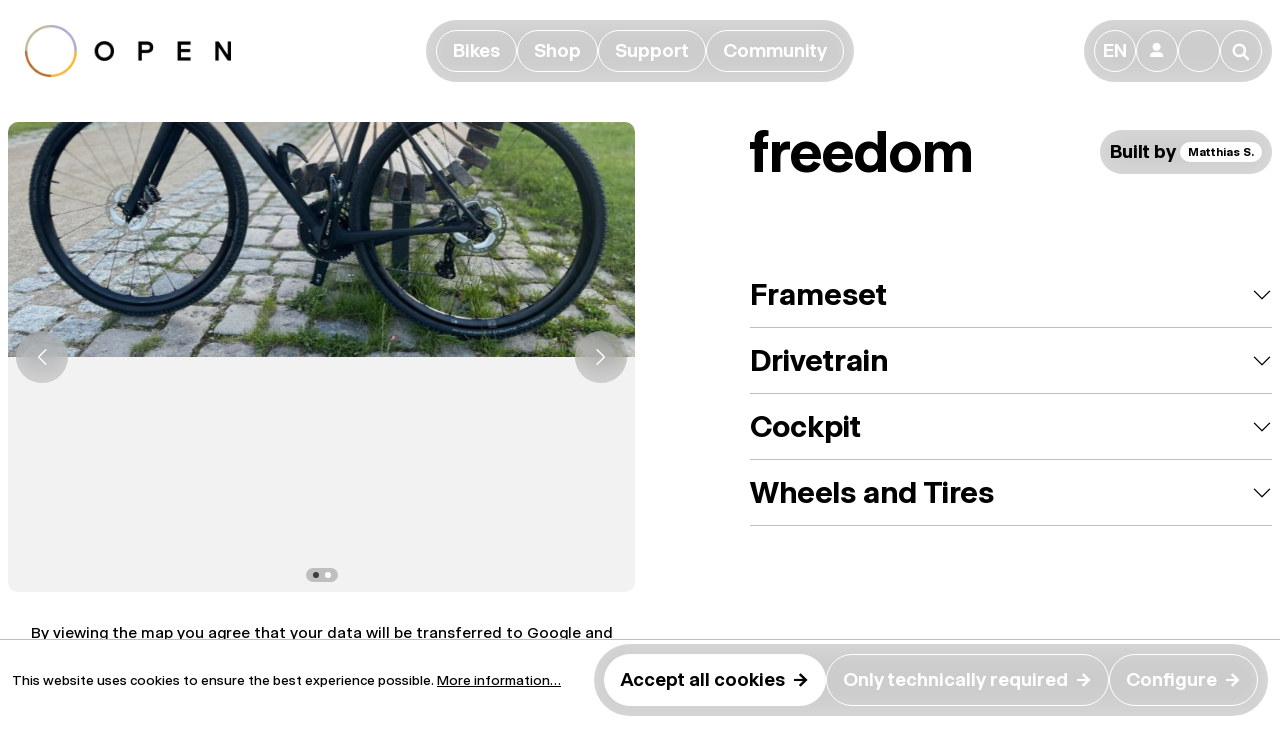

--- FILE ---
content_type: text/html; charset=UTF-8
request_url: https://opencycle.com/showcase/u.p.-frameset/1398
body_size: 12617
content:

<!DOCTYPE html>

<html lang="en-GB"
      itemscope="itemscope"
      >

                            
    <head>
        
                                                <meta charset="utf-8">
            
    <!-- WbmTagManagerAnalytics Head Snippet Start -->
            <script id="wbmTagMangerDefine" type="text/javascript">
            let gtmIsTrackingProductClicks = Boolean(1),
                gtmIsTrackingAddToWishlistClicks = Boolean(1),
                gtmContainerId = 'GTM-T6W36S7F',
                hasSWConsentSupport = Boolean(Number(0));
            window.wbmScriptIsSet = false;
            window.dataLayer = window.dataLayer || [];
            window.dataLayer.push({"event":"user","id":null});
        </script>
                                <script id="wbmTagManger" type="text/javascript">
            function getCookie(name) {
                var cookieMatch = document.cookie.match(name + '=(.*?)(;|$)');
                return cookieMatch && decodeURI(cookieMatch[1]);
            }

            var gtmCookieSet = getCookie('wbm-tagmanager-enabled');
            
            var googleTag = function(w,d,s,l,i){w[l]=w[l]||[];w[l].push({'gtm.start':new Date().getTime(),event:'gtm.js'});var f=d.getElementsByTagName(s)[0],j=d.createElement(s),dl=l!='dataLayer'?'&l='+l:'';j.async=true;j.src='https://www.googletagmanager.com/gtm.js?id='+i+dl+'';f.parentNode.insertBefore(j,f);};
            

            if (hasSWConsentSupport && gtmCookieSet === null) {
                window.wbmGoogleTagmanagerId = gtmContainerId;
                window.wbmScriptIsSet = false;
                window.googleTag = googleTag;
            } else {
                window.wbmScriptIsSet = true;
                googleTag(window, document, 'script', 'dataLayer', gtmContainerId);
                googleTag = null;
            }
        </script><!-- WbmTagManagerAnalytics Head Snippet End -->    
                            <meta name="viewport"
                      content="width=device-width, initial-scale=1, shrink-to-fit=no">
            
                            <meta name="author"
                      content="">
                <meta name="robots"
                      content="index,follow">
                <meta name="revisit-after"
                      content="15 days">
                <meta name="keywords"
                      content="">
                <meta name="description"
                      content="OPEN Cycle Showcase of U.P. Frameset">
            
                <meta property="og:type"
          content="website"/>
    <meta property="og:site_name"
          content="OPEN Cycle"/>
    <meta property="og:url"
          content="https://opencycle.com/showcase/u.p.-frameset/1398"/>
    <meta property="og:title"
          content="U.P. Frameset - freedom | OPEN Cycle"/>

    <meta property="og:description"
          content="OPEN Cycle Showcase of U.P. Frameset"/>
    <meta property="og:image"
          content="https://opencycle.com/media/cc/f5/b7/1700094568/0_IMG_5670.jpeg"/>

    <meta name="twitter:card"
          content="summary"/>
    <meta name="twitter:site"
          content="OPEN Cycle"/>
    <meta name="twitter:title"
          content="U.P. Frameset - freedom | OPEN Cycle"/>
    <meta name="twitter:description"
          content="OPEN Cycle Showcase of U.P. Frameset"/>
    <meta name="twitter:image"
          content="https://opencycle.com/media/cc/f5/b7/1700094568/0_IMG_5670.jpeg"/>

                            <meta 
                      content="OPEN Cycle">
                <meta 
                      content="">
                <meta 
                      content="true">
                <meta 
                      content="https://opencycle.com/media/cb/5e/d3/1768222230/opencycle_logo_clean.png">
            


                                                


                
            

                    <link rel="shortcut icon"
                  href="https://opencycle.com/media/3e/74/7a/1700733546/open-fav-2023.png">
        
                                <link rel="apple-touch-icon"
                  sizes="180x180"
                  href="https://opencycle.com/media/7d/e3/f4/1695140734/favicon_(52).png">
                    
            <link rel="canonical" href="https://opencycle.com/showcase/u.p.-frameset/1398" />

                    <title >U.P. Frameset - freedom | OPEN Cycle</title>
        
                                                                            <link rel="stylesheet"
                      href="https://opencycle.com/theme/62940f1bc9c6ea45ed7299a066327a9d/css/all.css?1768222253">
                                    

    
            <link rel="stylesheet" href="https://opencycle.com/bundles/moorlfoundation/storefront/css/animate.css?1768221728">
    
    
            <style>
            :root {
                --moorl-advanced-search-width: 600px;
            }
        </style>
    
                        <script>
        window.features = {"V6_5_0_0":true,"v6.5.0.0":true,"V6_6_0_0":false,"v6.6.0.0":false,"V6_7_0_0":false,"v6.7.0.0":false,"VUE3":false,"vue3":false,"JOIN_FILTER":false,"join.filter":false,"MEDIA_PATH":false,"media.path":false,"ES_MULTILINGUAL_INDEX":false,"es.multilingual.index":false,"STOCK_HANDLING":false,"stock.handling":false,"ASYNC_THEME_COMPILATION":false,"async.theme.compilation":false};
    </script>
        
                                            
            <script>
            window.dataLayer = window.dataLayer || [];
            function gtag() { dataLayer.push(arguments); }

            (() => {
                const analyticsStorageEnabled = document.cookie.split(';').some((item) => item.trim().includes('google-analytics-enabled=1'));
                const adsEnabled = document.cookie.split(';').some((item) => item.trim().includes('google-ads-enabled=1'));

                // Always set a default consent for consent mode v2
                gtag('consent', 'default', {
                    'ad_user_data': adsEnabled ? 'granted' : 'denied',
                    'ad_storage': adsEnabled ? 'granted' : 'denied',
                    'ad_personalization': adsEnabled ? 'granted' : 'denied',
                    'analytics_storage': analyticsStorageEnabled ? 'granted' : 'denied'
                });
            })();
        </script>
            
                            
            <script type="text/javascript"
                                src='https://www.google.com/recaptcha/api.js?render=6LezmdUpAAAAAGF4GYCx0FVZeWmOM_HfWtxLViYV'
                defer></script>
        <script>
                                        window.googleReCaptchaV3Active = true;
                    </script>
            
                
                                    <script>
                    window.useDefaultCookieConsent = true;
                </script>
                    
                                <script>
                window.activeNavigationId = '018b1de468657121a27990a1526c424f';
                window.router = {
                    'frontend.cart.offcanvas': '/checkout/offcanvas',
                    'frontend.cookie.offcanvas': '/cookie/offcanvas',
                    'frontend.checkout.finish.page': '/checkout/finish',
                    'frontend.checkout.info': '/widgets/checkout/info',
                    'frontend.menu.offcanvas': '/widgets/menu/offcanvas',
                    'frontend.cms.page': '/widgets/cms',
                    'frontend.cms.navigation.page': '/widgets/cms/navigation',
                    'frontend.account.addressbook': '/widgets/account/address-book',
                    'frontend.country.country-data': '/country/country-state-data',
                    'frontend.app-system.generate-token': '/app-system/Placeholder/generate-token',
                    };
                window.salesChannelId = 'ae70db7c724d49bea85b50fae2e7f10d';
            </script>
        
                                <script>
                
                window.breakpoints = {"xs":0,"sm":576,"md":768,"lg":992,"xl":1200};
            </script>
        
        
                        
                            <script>
                window.themeAssetsPublicPath = 'https://opencycle.com/theme/06904611990945e38a86c4d5548a31ca/assets/';
            </script>
        
        
                                                                                            <script type="text/javascript" src="https://opencycle.com/theme/62940f1bc9c6ea45ed7299a066327a9d/js/all.js?1768222253" defer></script>
                                                        

    
        
        
        
        
    
        
        

                                
    <script>
        window.mollie_javascript_use_shopware = '1'
    </script>

    

    </head>

    <body class="is-ctl- is-act- ">

                                        <noscript>
                <iframe src="https://www.googletagmanager.com/ns.html?id=GTM-T6W36S7F"
                        height="0" width="0" style="display:none;visibility:hidden"></iframe>
            </noscript>
                            <noscript class="noscript-main">
                
    <div role="alert"
         class="alert alert-info alert-has-icon">
                                                                        
                                                                                                                                                                    <span class="icon icon-info">
                        <svg xmlns="http://www.w3.org/2000/svg" xmlns:xlink="http://www.w3.org/1999/xlink" width="24" height="24" viewBox="0 0 24 24"><defs><path d="M12 7c.5523 0 1 .4477 1 1s-.4477 1-1 1-1-.4477-1-1 .4477-1 1-1zm1 9c0 .5523-.4477 1-1 1s-1-.4477-1-1v-5c0-.5523.4477-1 1-1s1 .4477 1 1v5zm11-4c0 6.6274-5.3726 12-12 12S0 18.6274 0 12 5.3726 0 12 0s12 5.3726 12 12zM12 2C6.4772 2 2 6.4772 2 12s4.4772 10 10 10 10-4.4772 10-10S17.5228 2 12 2z" id="icons-default-info" /></defs><use xlink:href="#icons-default-info" fill="#758CA3" fill-rule="evenodd" /></svg>
        </span>
    
                                                        
                                    
                    <div class="alert-content-container">
                                                    
                                    <div class="alert-content">
                                                    To be able to use the full range of Shopware 6, we recommend activating Javascript in your browser.
                                            </div>
                
                                                                </div>
            </div>
            </noscript>
        

                    <header class="header-main">
                                    <div class="container">
                            <div class="main-navigation fixed-top open" data-main-menu>
        <div class="main-navigation-bar">
            <a class="oc-open" href="/" title="Go to homepage">
                                                            <img src="https://opencycle.com/media/cb/5e/d3/1768222230/opencycle_logo_clean.png"
                             alt="Go to homepage"
                             class="oc-logo p-2 px-md-3">
                                                </a>
            <div class="main-navigation-bar-wrapper">
                <div class="collapse d-lg-flex" id="mainNavigation">
                    <div class="btn-group-wrapper">
                        <div class="btn-group border-blur" id="mainNavigationBtnGrp">
                                                                                                                                                                                        
                                                                    <button class="btn btn-secondary"
                                            type="button"
                                            style="--bs-btn-active-color: var(--oc-brand-violet)"
                                            data-bs-toggle="offcanvas"
                                            data-bs-target="#offcanvas-018b1dc23e047dc680ecb045ab91eadf">
                                        <span >Bikes</span>
                                    </button>
                                                                                                                                                                                            
                                                                    <button class="btn btn-secondary"
                                            type="button"
                                            style="--bs-btn-active-color: var(--oc-brand-gray)"
                                            data-bs-toggle="offcanvas"
                                            data-bs-target="#offcanvas-33169531943e474db165183956acfe1a">
                                        <span >Shop</span>
                                    </button>
                                                                                                                                                                                            
                                                                    <button class="btn btn-secondary"
                                            type="button"
                                            style="--bs-btn-active-color: var(--oc-brand-yellow)"
                                            data-bs-toggle="offcanvas"
                                            data-bs-target="#offcanvas-018b1dc29e1e7b27a9f06d605fa1f972">
                                        <span >Support</span>
                                    </button>
                                                                                                                                                                                            
                                                                    <button class="btn btn-secondary"
                                            type="button"
                                            style="--bs-btn-active-color: var(--oc-brand-brown)"
                                            data-bs-toggle="offcanvas"
                                            data-bs-target="#offcanvas-018b1dc2ada07eb380aea2cfa11e471a">
                                        <span >Community</span>
                                    </button>
                                                                                    </div>
                    </div>
                </div>
            </div>

            <div class="d-flex justify-content-end align-items-center">
                <div class="main-navigation-actions btn-group border-blur">
    <button class="btn btn-secondary btn-icon"
            type="button"
            onclick="window.openShopSwitchModal();">
        EN
    </button>

    <button class="btn btn-secondary btn-icon"
            type="button"
            data-bs-toggle="dropdown"
            aria-expanded="false"
            aria-label="Your account"
            title="Your account">
        👤
    </button>
    <div class="dropdown-menu account-menu"
         aria-labelledby="accountWidget">
            <div class="h4 text-nowrap">
        Your account
    </div>

    <div class="btn-group border-blur">
        <a href="/account/login?login=1"
           title="Log in"
           class="btn btn-primary">
            <span class="me-3">Log in</span>
            →
        </a>
    </div>

    </div>

    <span class="btn btn-secondary btn-icon overflow-visible"
                                        data-offcanvas-cart="true"
                >
        <a href="/checkout/cart"
           data-cart-widget="true"
           title="Shopping cart"
           aria-label="Shopping cart">
            🛍
        </a>
    </span>

    <button type="button"
            data-bs-toggle="offcanvas"
            data-bs-target="#offcanvas-search"
            class="btn btn-secondary btn-icon">
        🔎
    </button>
</div>



                
                <button class="btn nav-main-toggle-btn main-navigation-toggle header-actions-btn d-lg-none"
                        type="button"
                        data-off-canvas-menu-accordion="true"
                        aria-controls="mainNavigation"
                        ria-expanded="false">
                    <span class="main-navigation-toggle-bar bar__top"></span>
                    <span class="main-navigation-toggle-bar bar__middle"></span>
                    <span class="main-navigation-toggle-bar bar__bottom"></span>
                </button>
            </div>
        </div>
    </div>
                        <div class="main-navigation-offcanvas offcanvas-top" id="offcanvas-018b1dc23e047dc680ecb045ab91eadf">
            <div class="offcanvas-body">
                                    <div class="container">
                        <div class="row g-3">
                                                            <div class="col-12 col-md">
                                        
<div class="navigation-teaser">
    <a href="https://opencycle.com/open-mind" class="navigation-teaser__link-wrapper">
        <img src="[data-uri]"
             data-src="https://opencycle.com/media/09/4a/06/1702474111/mgasch_COMPLEKAR_220927_MGN04051_%281%29.jpg"
                            data-srcset="https://opencycle.com/media/09/4a/06/1702474111/mgasch_COMPLEKAR_220927_MGN04051_%281%29.jpg 1921w, https://opencycle.com/thumbnail/09/4a/06/1702474111/mgasch_COMPLEKAR_220927_MGN04051_%281%29_1920x1920.jpg 1920w, https://opencycle.com/thumbnail/09/4a/06/1702474111/mgasch_COMPLEKAR_220927_MGN04051_%281%29_800x800.jpg 800w, https://opencycle.com/thumbnail/09/4a/06/1702474111/mgasch_COMPLEKAR_220927_MGN04051_%281%29_400x400.jpg 400w"
                data-sizes="auto"
                                data-parent-fit="contain"
                                class="lazyload navigation-teaser__image"
                                alt=""
                                title=""
                                data-object-fit="cover"
                                loading="lazy"
                            />        <div class="navigation-teaser__breadcrumb">
                                                                            Bikes
                                            →
                                                                                    MIN.D.
                                                        </div>
        <div class="navigation-teaser__link">
                            <button class="btn btn-secondary btn-expand-hover border-blur"
                
                                title="About Our Road bike">
                    <span  class="me-3">About Our Road bike</span>
                    →
                </button>
                    </div>
                    <div class="navigation-teaser__description">
                <p>Modern road bike tech focused on long-ride comfort in a classic, minimal design. <br /><b>25-33mm tires</b></p>
            </div>
            </a>
</div>                                </div>
                                                            <div class="col-12 col-md">
                                        
<div class="navigation-teaser">
    <a href="https://opencycle.com/upper-20" class="navigation-teaser__link-wrapper">
        <img src="[data-uri]"
             data-src="https://opencycle.com/media/0b/7c/7b/1756376021/UPPER2.0%20small%20menu.png"
                            data-srcset="https://opencycle.com/media/0b/7c/7b/1756376021/UPPER2.0%20small%20menu.png 801w, https://opencycle.com/thumbnail/0b/7c/7b/1756376021/UPPER2.0%20small%20menu_800x800.png 800w, https://opencycle.com/thumbnail/0b/7c/7b/1756376021/UPPER2.0%20small%20menu_400x400.png 400w"
                data-sizes="auto"
                                data-parent-fit="contain"
                                class="lazyload navigation-teaser__image"
                                alt=""
                                title=""
                                data-object-fit="cover"
                                loading="lazy"
                            />        <div class="navigation-teaser__breadcrumb">
                                                                            Bikes
                                            →
                                                                                    NEW U.P.(PER.) 2.0
                                                        </div>
        <div class="navigation-teaser__link">
                            <button class="btn btn-secondary btn-expand-hover border-blur"
                
                                title="About our fastest all-rounder">
                    <span  class="me-3">About our fastest all-rounder</span>
                    →
                </button>
                    </div>
                    <div class="navigation-teaser__description">
                <p>Ten years ago OPEN defined the gravel bike. Now we have perfected it. <br><b>35-46mm tires</b></p>
            </div>
            </a>
</div>                                </div>
                                                            <div class="col-12 col-md">
                                        
<div class="navigation-teaser">
    <a href="https://opencycle.com/open-upper" class="navigation-teaser__link-wrapper">
        <img src="[data-uri]"
             data-src="https://opencycle.com/media/59/18/78/1702474111/mgasch_OPEN_220302_MGN06860_%281%29.jpg"
                            data-srcset="https://opencycle.com/media/59/18/78/1702474111/mgasch_OPEN_220302_MGN06860_%281%29.jpg 1921w, https://opencycle.com/thumbnail/59/18/78/1702474111/mgasch_OPEN_220302_MGN06860_%281%29_1920x1920.jpg 1920w, https://opencycle.com/thumbnail/59/18/78/1702474111/mgasch_OPEN_220302_MGN06860_%281%29_800x800.jpg 800w, https://opencycle.com/thumbnail/59/18/78/1702474111/mgasch_OPEN_220302_MGN06860_%281%29_400x400.jpg 400w"
                data-sizes="auto"
                                data-parent-fit="contain"
                                class="lazyload navigation-teaser__image"
                                alt=""
                                title=""
                                data-object-fit="cover"
                                loading="lazy"
                            />        <div class="navigation-teaser__breadcrumb">
                                                                            Bikes
                                            →
                                                                                    OPEN U.P.(P.E.R.)
                                                        </div>
        <div class="navigation-teaser__link">
                            <button class="btn btn-secondary btn-expand-hover border-blur"
                
                                title="About the original U.P.(PER.)">
                    <span  class="me-3">About the original U.P.(PER.)</span>
                    →
                </button>
                    </div>
                    <div class="navigation-teaser__description">
                <p>The original performance gravel bike, combining fast road position &amp; handling with big tires. <br /><b>28-54mm tires</b></p>
            </div>
            </a>
</div>                                </div>
                                                            <div class="col-12 col-md">
                                        
<div class="navigation-teaser">
    <a href="https://opencycle.com/open-wide" class="navigation-teaser__link-wrapper">
        <img src="[data-uri]"
             data-src="https://opencycle.com/media/2a/eb/20/1702474111/mgasch_OPENMAY21_210509_MGN01067_%281%29.jpg"
                            data-srcset="https://opencycle.com/media/2a/eb/20/1702474111/mgasch_OPENMAY21_210509_MGN01067_%281%29.jpg 1921w, https://opencycle.com/thumbnail/2a/eb/20/1702474111/mgasch_OPENMAY21_210509_MGN01067_%281%29_1920x1920.jpg 1920w, https://opencycle.com/thumbnail/2a/eb/20/1702474111/mgasch_OPENMAY21_210509_MGN01067_%281%29_800x800.jpg 800w, https://opencycle.com/thumbnail/2a/eb/20/1702474111/mgasch_OPENMAY21_210509_MGN01067_%281%29_400x400.jpg 400w"
                data-sizes="auto"
                                data-parent-fit="contain"
                                class="lazyload navigation-teaser__image"
                                alt=""
                                title=""
                                data-object-fit="cover"
                                loading="lazy"
                            />        <div class="navigation-teaser__breadcrumb">
                                                                            Bikes
                                            →
                                                                                    WI.DE.
                                                        </div>
        <div class="navigation-teaser__link">
                            <button class="btn btn-secondary btn-expand-hover border-blur"
                
                                title="About our Extreme gravel bike">
                    <span  class="me-3">About our Extreme gravel bike</span>
                    →
                </button>
                    </div>
                    <div class="navigation-teaser__description">
                <p>Monster tires &amp; Nimble handling for rough road, (extreme) gravel and trail. <br /><b>35-61mm tires</b></p>
            </div>
            </a>
</div>                                </div>
                                                    </div>
                    </div>
                
                                    <div class="container main-navigation-category-description">
                        <h4>Which <span class="fw-thin">OPEN</span> is for you? Choose above to learn more about the bikes<br />
and see the favorite builds from the OPEN community. </h4>
                    </div>
                
                                                
            </div>
        </div>
                        <div class="main-navigation-offcanvas offcanvas-top" id="offcanvas-33169531943e474db165183956acfe1a">
            <div class="offcanvas-body">
                                    <div class="container">
                        <div class="row g-3">
                                                            <div class="col-12 col-md">
                                        
<div class="navigation-teaser">
    <a href="https://opencycle.com/framesets-and-complete-bikes" class="navigation-teaser__link-wrapper">
        <img src="[data-uri]"
             data-src="https://opencycle.com/media/ac/ac/ac/1750800629/OPN-13_BOX%20LOGO%20-%20GREENCARBON-STUDIO_60%20REAR_2025-06-04%20webshop.png"
                            data-srcset="https://opencycle.com/media/ac/ac/ac/1750800629/OPN-13_BOX%20LOGO%20-%20GREENCARBON-STUDIO_60%20REAR_2025-06-04%20webshop.png 1921w, https://opencycle.com/thumbnail/ac/ac/ac/1750800629/OPN-13_BOX%20LOGO%20-%20GREENCARBON-STUDIO_60%20REAR_2025-06-04%20webshop_1920x1920.png 1920w, https://opencycle.com/thumbnail/ac/ac/ac/1750800629/OPN-13_BOX%20LOGO%20-%20GREENCARBON-STUDIO_60%20REAR_2025-06-04%20webshop_800x800.png 800w, https://opencycle.com/thumbnail/ac/ac/ac/1750800629/OPN-13_BOX%20LOGO%20-%20GREENCARBON-STUDIO_60%20REAR_2025-06-04%20webshop_400x400.png 400w, https://opencycle.com/thumbnail/ac/ac/ac/1750800629/OPN-13_BOX%20LOGO%20-%20GREENCARBON-STUDIO_60%20REAR_2025-06-04%20webshop_280x280.png 280w"
                data-sizes="auto"
                                data-parent-fit="contain"
                                class="lazyload navigation-teaser__image"
                                alt=""
                                title=""
                                data-object-fit="cover"
                                loading="lazy"
                            />        <div class="navigation-teaser__breadcrumb">
                                                                            Shop
                                            →
                                                                                    Framesets &amp; Complete Bikes
                                                        </div>
        <div class="navigation-teaser__link">
                            <button class="btn btn-secondary btn-expand-hover border-blur"
                
                                title="Shop Framesets &amp; Complete Bikes">
                    <span  class="me-3">Shop Framesets &amp; Complete Bikes</span>
                    →
                </button>
                    </div>
                    <div class="navigation-teaser__description">
                Crafting high-quality frames that endure for a lifetime, ensuring durability and exceptional performance.
            </div>
            </a>
</div>                                </div>
                                                            <div class="col-12 col-md">
                                    
<div class="navigation-teaser">
    <a href="https://opencycle.com/clothing" class="navigation-teaser__link-wrapper">
        <img src="[data-uri]"
             data-src="https://opencycle.com/media/63/09/83/1750154168/MARCGASCH_OPENDELTA250517_02242.jpg"
                            data-srcset="https://opencycle.com/media/63/09/83/1750154168/MARCGASCH_OPENDELTA250517_02242.jpg 1921w, https://opencycle.com/thumbnail/63/09/83/1750154168/MARCGASCH_OPENDELTA250517_02242_1920x1920.jpg 1920w, https://opencycle.com/thumbnail/63/09/83/1750154168/MARCGASCH_OPENDELTA250517_02242_800x800.jpg 800w, https://opencycle.com/thumbnail/63/09/83/1750154168/MARCGASCH_OPENDELTA250517_02242_400x400.jpg 400w"
                data-sizes="auto"
                                data-parent-fit="contain"
                                class="lazyload navigation-teaser__image"
                                alt=""
                                title=""
                                data-object-fit="cover"
                                loading="lazy"
                            />        <div class="navigation-teaser__breadcrumb">
                                                                            Shop
                                            →
                                                                                    Clothing
                                                        </div>
        <div class="navigation-teaser__link">
                            <button class="btn btn-secondary btn-expand-hover border-blur"
                
                                title="Clothing">
                    <span  class="me-3">Clothing</span>
                    →
                </button>
                    </div>
                    <div class="navigation-teaser__description">
                Join the OPEN community of proud cyclists with our exclusive clothing. Embrace quality and style with shirts, jerseys, caps and more.
            </div>
            </a>
</div>                                </div>
                                                            <div class="col-12 col-md">
                                        
<div class="navigation-teaser">
    <a href="https://opencycle.com/find-your-retailer" class="navigation-teaser__link-wrapper">
        <img src="[data-uri]"
             data-src="https://opencycle.com/media/03/0d/f1/1699271876/OPEN__0001_Support%20Handlersuche%20Teaser%20Bild.jpg"
                            data-srcset="https://opencycle.com/media/03/0d/f1/1699271876/OPEN__0001_Support%20Handlersuche%20Teaser%20Bild.jpg 1921w, https://opencycle.com/thumbnail/03/0d/f1/1699271876/OPEN__0001_Support%20Handlersuche%20Teaser%20Bild_1920x1920.jpg 1920w, https://opencycle.com/thumbnail/03/0d/f1/1699271876/OPEN__0001_Support%20Handlersuche%20Teaser%20Bild_800x800.jpg 800w, https://opencycle.com/thumbnail/03/0d/f1/1699271876/OPEN__0001_Support%20Handlersuche%20Teaser%20Bild_400x400.jpg 400w"
                data-sizes="auto"
                                data-parent-fit="contain"
                                class="lazyload navigation-teaser__image"
                                alt=""
                                title=""
                                data-object-fit="cover"
                                loading="lazy"
                            />        <div class="navigation-teaser__breadcrumb">
                                                                            Shop
                                            →
                                                                                    Find your Retailer
                                                        </div>
        <div class="navigation-teaser__link">
                            <button class="btn btn-secondary btn-expand-hover border-blur"
                
                                title="Find a Retailer">
                    <span  class="me-3">Find a Retailer</span>
                    →
                </button>
                    </div>
            </a>
</div>                                </div>
                                                    </div>
                    </div>
                
                                    <div class="container main-navigation-category-description">
                        <h4>Shipping worldwide through our global network of trusted retailers. <br />Get your <span class="fw-thin">OPEN</span> Bike from a <a target="_self" href="https://opencycle.com/find-your-retailer" class="link-underline link-color-gray" rel="noreferrer noopener">certified retailer</a> close to you.</h4>
                    </div>
                
                                                                                
    <div class="btn-group-responsive mb-5 d-lg-flex justify-content-lg-center">
        <div class="btn-group border-blur">
                                                                                                                                                                                                                    
                                            <a class="btn btn-secondary"
                           href="https://opencycle.com/parts-and-accessories-018b8f2e92b37ce28756caae396a7737"
                           
                                                      title="Parts &amp; Accessories">
                            <span  class="me-3">Parts &amp; Accessories</span>
                            →
                        </a>
                                                                                                                                                                
                                            <a class="btn btn-secondary"
                           href="https://opencycle.com/outlet"
                           
                                                      title="Outlet">
                            <span  class="me-3">Outlet</span>
                            →
                        </a>
                                                                                                    </div>
    </div>
            </div>
        </div>
                        <div class="main-navigation-offcanvas offcanvas-top" id="offcanvas-018b1dc29e1e7b27a9f06d605fa1f972">
            <div class="offcanvas-body">
                                    <div class="container">
                        <div class="row g-3">
                                                            <div class="col-12 col-md">
                                        
<div class="navigation-teaser">
    <a href="https://opencycle.com/contact" class="navigation-teaser__link-wrapper">
        <img src="[data-uri]"
             data-src="https://opencycle.com/media/dc/31/ab/1699271103/OPEN__0002_Community%20About%20Us%20Teaser%20Bild.jpg"
                            data-srcset="https://opencycle.com/media/dc/31/ab/1699271103/OPEN__0002_Community%20About%20Us%20Teaser%20Bild.jpg 1921w, https://opencycle.com/thumbnail/dc/31/ab/1699271103/OPEN__0002_Community%20About%20Us%20Teaser%20Bild_1920x1920.jpg 1920w, https://opencycle.com/thumbnail/dc/31/ab/1699271103/OPEN__0002_Community%20About%20Us%20Teaser%20Bild_800x800.jpg 800w, https://opencycle.com/thumbnail/dc/31/ab/1699271103/OPEN__0002_Community%20About%20Us%20Teaser%20Bild_400x400.jpg 400w"
                data-sizes="auto"
                                data-parent-fit="contain"
                                class="lazyload navigation-teaser__image"
                                alt=""
                                title=""
                                data-object-fit="cover"
                                loading="lazy"
                            />        <div class="navigation-teaser__breadcrumb">
                                                                            Support
                                            →
                                                                                    Contact
                                                        </div>
        <div class="navigation-teaser__link">
                            <button class="btn btn-secondary btn-expand-hover border-blur"
                
                                title="Contact Us">
                    <span  class="me-3">Contact Us</span>
                    →
                </button>
                    </div>
            </a>
</div>                                </div>
                                                            <div class="col-12 col-md">
                                        
<div class="navigation-teaser">
    <a href="https://opencycle.com/how-to-choose" class="navigation-teaser__link-wrapper">
        <img src="[data-uri]"
             data-src="https://opencycle.com/media/b4/bb/6e/1700662066/OPEN__How_To_Choose_Detailpage_3_2_Image_1.jpg"
                            data-srcset="https://opencycle.com/media/b4/bb/6e/1700662066/OPEN__How_To_Choose_Detailpage_3_2_Image_1.jpg 1921w, https://opencycle.com/thumbnail/b4/bb/6e/1700662066/OPEN__How_To_Choose_Detailpage_3_2_Image_1_1920x1920.jpg 1920w, https://opencycle.com/thumbnail/b4/bb/6e/1700662066/OPEN__How_To_Choose_Detailpage_3_2_Image_1_800x800.jpg 800w, https://opencycle.com/thumbnail/b4/bb/6e/1700662066/OPEN__How_To_Choose_Detailpage_3_2_Image_1_400x400.jpg 400w"
                data-sizes="auto"
                                data-parent-fit="contain"
                                class="lazyload navigation-teaser__image"
                                alt=""
                                title=""
                                data-object-fit="cover"
                                loading="lazy"
                            />        <div class="navigation-teaser__breadcrumb">
                                                                            Support
                                            →
                                                                                    How to Choose
                                                        </div>
        <div class="navigation-teaser__link">
                            <button class="btn btn-secondary btn-expand-hover border-blur"
                
                                title="Choose U.P. vs. WI.DE.">
                    <span  class="me-3">Choose U.P. vs. WI.DE.</span>
                    →
                </button>
                    </div>
            </a>
</div>                                </div>
                                                    </div>
                    </div>
                
                                    <div class="container main-navigation-category-description">
                        <h4>You are looking for support? We got you. <br />Visit our subpages to solve your problem or contact us directly.</h4>
                    </div>
                
                                                                                                                
    <div class="btn-group-responsive mb-5 d-lg-flex justify-content-lg-center">
        <div class="btn-group border-blur">
                                                                                                                            
                                            <a class="btn btn-secondary"
                           href="https://opencycle.com/find-your-retailer"
                           
                                                      title="Find your Retailer">
                            <span  class="me-3">Find your Retailer</span>
                            →
                        </a>
                                                                                                                                                                                                            
                                            <a class="btn btn-secondary"
                           href="https://opencycle.com/warranty"
                           
                                                      title="Warranty">
                            <span  class="me-3">Warranty</span>
                            →
                        </a>
                                                                                                                                                                
                                            <a class="btn btn-secondary"
                           href="/account/bike/register"
                           
                           target="_blank"                           title="Register your OPEN">
                            <span  class="me-3">Register your OPEN</span>
                            →
                        </a>
                                                                                                                                                                
                                            <a class="btn btn-secondary"
                           href="https://opencycle.com/recall-and-safety"
                           
                                                      title="Recall &amp; Safety">
                            <span  class="me-3">Recall &amp; Safety</span>
                            →
                        </a>
                                                                                                    </div>
    </div>
            </div>
        </div>
                        <div class="main-navigation-offcanvas offcanvas-top" id="offcanvas-018b1dc2ada07eb380aea2cfa11e471a">
            <div class="offcanvas-body">
                                    <div class="container">
                        <div class="row g-3">
                                                            <div class="col-12 col-md">
                                        
<div class="navigation-teaser">
    <a href="https://opencycle.com/about-us" class="navigation-teaser__link-wrapper">
        <img src="[data-uri]"
             data-src="https://opencycle.com/media/43/e3/7b/1700582051/OPEN__0002_About_Us_Detailpage_3_2_Image_2.jpg"
                            data-srcset="https://opencycle.com/media/43/e3/7b/1700582051/OPEN__0002_About_Us_Detailpage_3_2_Image_2.jpg 1921w, https://opencycle.com/thumbnail/43/e3/7b/1700582051/OPEN__0002_About_Us_Detailpage_3_2_Image_2_1920x1920.jpg 1920w, https://opencycle.com/thumbnail/43/e3/7b/1700582051/OPEN__0002_About_Us_Detailpage_3_2_Image_2_800x800.jpg 800w, https://opencycle.com/thumbnail/43/e3/7b/1700582051/OPEN__0002_About_Us_Detailpage_3_2_Image_2_400x400.jpg 400w"
                data-sizes="auto"
                                data-parent-fit="contain"
                                class="lazyload navigation-teaser__image"
                                alt=""
                                title=""
                                data-object-fit="cover"
                                loading="lazy"
                            />        <div class="navigation-teaser__breadcrumb">
                                                                            Community
                                            →
                                                                                    About us
                                                        </div>
        <div class="navigation-teaser__link">
                            <button class="btn btn-secondary btn-expand-hover border-blur"
                
                                title="Find Out More About Us">
                    <span  class="me-3">Find Out More About Us</span>
                    →
                </button>
                    </div>
            </a>
</div>                                </div>
                                                            <div class="col-12 col-md">
                                        
<div class="navigation-teaser">
    <a href="https://opencycle.com/updates" class="navigation-teaser__link-wrapper">
        <img src="[data-uri]"
             data-src="https://opencycle.com/media/04/21/d2/1732899023/_DSC0015.jpg"
                            data-srcset="https://opencycle.com/media/04/21/d2/1732899023/_DSC0015.jpg 801w, https://opencycle.com/thumbnail/04/21/d2/1732899023/_DSC0015_800x800.jpg 800w, https://opencycle.com/thumbnail/04/21/d2/1732899023/_DSC0015_400x400.jpg 400w"
                data-sizes="auto"
                                data-parent-fit="contain"
                                class="lazyload navigation-teaser__image"
                                alt=""
                                title=""
                                data-object-fit="cover"
                                loading="lazy"
                            />        <div class="navigation-teaser__breadcrumb">
                                                                            Community
                                            →
                                                                                    Updates
                                                        </div>
        <div class="navigation-teaser__link">
                            <button class="btn btn-secondary btn-expand-hover border-blur"
                
                                title="Visit Our Blog">
                    <span  class="me-3">Visit Our Blog</span>
                    →
                </button>
                    </div>
            </a>
</div>                                </div>
                                                            <div class="col-12 col-md">
                                        
<div class="navigation-teaser">
    <a href="https://opencycle.com/showcases" class="navigation-teaser__link-wrapper">
        <img src="[data-uri]"
             data-src="https://opencycle.com/media/e9/64/d0/1732899397/3478_0_mgasch_OPEN_220302_MGN07224.png"
                            data-srcset="https://opencycle.com/media/e9/64/d0/1732899397/3478_0_mgasch_OPEN_220302_MGN07224.png 801w, https://opencycle.com/thumbnail/e9/64/d0/1732899397/3478_0_mgasch_OPEN_220302_MGN07224_800x800.png 800w, https://opencycle.com/thumbnail/e9/64/d0/1732899397/3478_0_mgasch_OPEN_220302_MGN07224_400x400.png 400w"
                data-sizes="auto"
                                data-parent-fit="contain"
                                class="lazyload navigation-teaser__image"
                                alt=""
                                title=""
                                data-object-fit="cover"
                                loading="lazy"
                            />        <div class="navigation-teaser__breadcrumb">
                                                                            Community
                                            →
                                                                                    Showcases
                                                        </div>
        <div class="navigation-teaser__link">
                            <button class="btn btn-secondary btn-expand-hover border-blur"
                
                                title="Discover Our Community Showcase">
                    <span  class="me-3">Discover Our Community Showcase</span>
                    →
                </button>
                    </div>
            </a>
</div>                                </div>
                                                    </div>
                    </div>
                
                                    <div class="container main-navigation-category-description">
                          
                    </div>
                
                                        
            </div>
        </div>
    

<div class="main-navigation-offcanvas offcanvas-top" id="offcanvas-search">
    <div class="offcanvas-body">
        <div class="container py-5">
            <div class="row">
                <div class="col-12 offset-md-3 col-md-6 offset-lg-3 col-lg-6">
                    <div class="h2 text-center">Search For A Specific Item</div>
                </div>
            </div>
            <div class="row">
                <div class="col-12 offset-md-3 col-md-6 offset-lg-3 col-lg-6">
                    <form action="/search"
                          method="get"
                                                                                        data-search-form="true"
                                                      data-search-widget-options='{&quot;searchWidgetMinChars&quot;:2}'
                          data-url="/suggest?search="
                          class="header-search-form">
                        <div class="btn-group border-blur d-flex">
                            <input type="search"
                                   name="search"
                                   class="form-control header-search-input"
                                   autocomplete="off"
                                   autocapitalize="off"
                                   placeholder="Search products, blog entries, authors"
                                   aria-label="Search products, blog entries, authors"
                                   value="">
                            <button type="submit"
                                    class="btn btn-secondary"
                                    aria-label="Search">

                                Search
                            </button>
                        </div>
                    </form>
                </div>
            </div>
        </div>
    </div>
</div>                    </div>
                            </header>
        
        
                                    <div class="d-none js-navigation-offcanvas-initial-content is-root">
                                            

        
            <div class="offcanvas-header">
                <button class="btn offcanvas-close js-offcanvas-close">
        ←

        <span class="ms-2">
                            Close menu
                    </span>
    </button>
        </div>
    
        <div class="offcanvas-body menu-type-accordion">
                    
                        
            <div class="navigation-offcanvas-container">
            <div class="navigation-offcanvas-overlay-content">
                                                    <ul class="accordion accordion-flush list-unstyled" id="mobileMenu-1">
        
                                
                                                                                            
                                    <li class="accordion-item">
                                                                                    <div class="accordion-header">
                                    <button class="accordion-button p-3 fw-bold collapsed"
                                            type="button" data-bs-toggle="collapse" data-bs-target=".collapse-018b1dc23e047dc680ecb045ab91eadf"
                                            aria-expanded="true"
                                             title="Bikes">
                                        <span >Bikes</span>
                                    </button>
                                </div>
                                                                                        <div class="accordion-collapse collapse collapse-018b1dc23e047dc680ecb045ab91eadf"
                                     data-bs-parent="#mobileMenu-1">
                                    <div class="accordion-body py-0 ps-3 pe-0">
                                                                                                                                                                                                                                <ul class="accordion accordion-flush list-unstyled" id="mobileMenu-2">
        
                                
                                                                                            
                                    <li class="accordion-item">
                                                                                    <a href="https://opencycle.com/open-mind"
                                                                      class="p-3 d-block"
                                    title="OPEN MIN.D.">
                                    <span >OPEN MIN.D.</span>
                                </a>
                                                                        </li>
                                                                                                            
                                    <li class="accordion-item">
                                                                                    <a href="https://opencycle.com/upper-20"
                                                                      class="p-3 d-block"
                                    title="U.P.(PER.) 2.0">
                                    <span >U.P.(PER.) 2.0</span>
                                </a>
                                                                        </li>
                                                                                                            
                                    <li class="accordion-item">
                                                                                    <a href="https://opencycle.com/open-upper"
                                                                      class="p-3 d-block"
                                    title="OPEN U.P.(P.E.R.) ">
                                    <span >OPEN U.P.(P.E.R.) </span>
                                </a>
                                                                        </li>
                                                                                                            
                                    <li class="accordion-item">
                                                                                    <a href="https://opencycle.com/open-wide"
                                                                      class="p-3 d-block"
                                    title="OPEN WI.DE.">
                                    <span >OPEN WI.DE.</span>
                                </a>
                                                                        </li>
                                        </ul>
                                                                            </div>
                                </div>
                                                                        </li>
                                                                                                            
                                    <li class="accordion-item">
                                                                                    <div class="accordion-header">
                                    <button class="accordion-button p-3 fw-bold collapsed"
                                            type="button" data-bs-toggle="collapse" data-bs-target=".collapse-33169531943e474db165183956acfe1a"
                                            aria-expanded="true"
                                             title="Shop">
                                        <span >Shop</span>
                                    </button>
                                </div>
                                                                                        <div class="accordion-collapse collapse collapse-33169531943e474db165183956acfe1a"
                                     data-bs-parent="#mobileMenu-1">
                                    <div class="accordion-body py-0 ps-3 pe-0">
                                                                                                                                                                                                                                <ul class="accordion accordion-flush list-unstyled" id="mobileMenu-2">
        
                                
                                                                                            
                                    <li class="accordion-item">
                                                                                    <a href="https://opencycle.com/framesets-and-complete-bikes"
                                                                      class="p-3 d-block"
                                    title="Framesets &amp; Complete Bikes">
                                    <span >Framesets &amp; Complete Bikes</span>
                                </a>
                                                                        </li>
                                                                                                            
                                    <li class="accordion-item">
                                                                                    <a href="https://opencycle.com/clothing"
                                                                      class="p-3 d-block"
                                    title="Clothing">
                                    <span >Clothing</span>
                                </a>
                                                                        </li>
                                                                                                            
                                    <li class="accordion-item">
                                                                                    <a href="https://opencycle.com/parts-and-accessories-018b8f2e92b37ce28756caae396a7737"
                                                                      class="p-3 d-block"
                                    title="Parts &amp; Accessories">
                                    <span >Parts &amp; Accessories</span>
                                </a>
                                                                        </li>
                                                                                                            
                                    <li class="accordion-item">
                                                                                    <a href="https://opencycle.com/outlet"
                                                                      class="p-3 d-block"
                                    title="Outlet">
                                    <span >Outlet</span>
                                </a>
                                                                        </li>
                                                                                                            
                                    <li class="accordion-item">
                                                                                    <a href="https://opencycle.com/find-your-retailer"
                                                                      class="p-3 d-block"
                                    title="Find your Retailer">
                                    <span >Find your Retailer</span>
                                </a>
                                                                        </li>
                                        </ul>
                                                                            </div>
                                </div>
                                                                        </li>
                                                                                                            
                                    <li class="accordion-item">
                                                                                    <div class="accordion-header">
                                    <button class="accordion-button p-3 fw-bold collapsed"
                                            type="button" data-bs-toggle="collapse" data-bs-target=".collapse-018b1dc29e1e7b27a9f06d605fa1f972"
                                            aria-expanded="true"
                                             title="Support">
                                        <span >Support</span>
                                    </button>
                                </div>
                                                                                        <div class="accordion-collapse collapse collapse-018b1dc29e1e7b27a9f06d605fa1f972"
                                     data-bs-parent="#mobileMenu-1">
                                    <div class="accordion-body py-0 ps-3 pe-0">
                                                                                                                                                                                                                                <ul class="accordion accordion-flush list-unstyled" id="mobileMenu-2">
        
                                
                                                                                            
                                    <li class="accordion-item">
                                                                                    <a href="https://opencycle.com/find-your-retailer"
                                                                      class="p-3 d-block"
                                    title="Find your Retailer">
                                    <span >Find your Retailer</span>
                                </a>
                                                                        </li>
                                                                                                            
                                    <li class="accordion-item">
                                                                                    <a href="https://opencycle.com/contact"
                                                                      class="p-3 d-block"
                                    title="Contact">
                                    <span >Contact</span>
                                </a>
                                                                        </li>
                                                                                                            
                                    <li class="accordion-item">
                                                                                    <a href="https://opencycle.com/warranty"
                                                                      class="p-3 d-block"
                                    title="Warranty">
                                    <span >Warranty</span>
                                </a>
                                                                        </li>
                                                                                                            
                                    <li class="accordion-item">
                                                                                    <a href="/account/bike/register"
                                    target="_blank"                                   class="p-3 d-block"
                                    title="Register your OPEN">
                                    <span >Register your OPEN</span>
                                </a>
                                                                        </li>
                                                                                                            
                                    <li class="accordion-item">
                                                                                    <a href="https://opencycle.com/recall-and-safety"
                                                                      class="p-3 d-block"
                                    title="Recall &amp; Safety">
                                    <span >Recall &amp; Safety</span>
                                </a>
                                                                        </li>
                                                                                                            
                                    <li class="accordion-item">
                                                                                    <a href="https://opencycle.com/how-to-choose"
                                                                      class="p-3 d-block"
                                    title="How to Choose">
                                    <span >How to Choose</span>
                                </a>
                                                                        </li>
                                        </ul>
                                                                            </div>
                                </div>
                                                                        </li>
                                                                                                            
                                    <li class="accordion-item">
                                                                                    <div class="accordion-header">
                                    <button class="accordion-button p-3 fw-bold collapsed"
                                            type="button" data-bs-toggle="collapse" data-bs-target=".collapse-018b1dc2ada07eb380aea2cfa11e471a"
                                            aria-expanded="true"
                                             title="Community">
                                        <span >Community</span>
                                    </button>
                                </div>
                                                                                        <div class="accordion-collapse collapse collapse-018b1dc2ada07eb380aea2cfa11e471a"
                                     data-bs-parent="#mobileMenu-1">
                                    <div class="accordion-body py-0 ps-3 pe-0">
                                                                                                                                                                                                                                <ul class="accordion accordion-flush list-unstyled" id="mobileMenu-2">
        
                                
                                                                                            
                                    <li class="accordion-item">
                                                                                    <a href="https://opencycle.com/about-us"
                                                                      class="p-3 d-block"
                                    title="About us">
                                    <span >About us</span>
                                </a>
                                                                        </li>
                                                                                                            
                                    <li class="accordion-item">
                                                                                    <div class="accordion-header">
                                    <button class="accordion-button p-3 fw-bold collapsed"
                                            type="button" data-bs-toggle="collapse" data-bs-target=".collapse-a6952735e337449b881247903d483e0e"
                                            aria-expanded="true"
                                             title="Updates">
                                        <span >Updates</span>
                                    </button>
                                </div>
                                                                                        <div class="accordion-collapse collapse collapse-a6952735e337449b881247903d483e0e"
                                     data-bs-parent="#mobileMenu-2">
                                    <div class="accordion-body py-0 ps-3 pe-0">
                                                                                                                                    <a href="https://opencycle.com/updates"
                                                                                                      class="accordion-item p-3 d-block"
                                                    title="Updates">
                                                    <span >All Updates</span>
                                                </a>
                                                                                                                                                                                        <ul class="accordion accordion-flush list-unstyled" id="mobileMenu-3">
        
                                
                                                                                            
                                    <li class="accordion-item">
                                                                                    <a href="https://opencycle.com/mind-0190265b8ed17fffb878089b8dc9b024"
                                                                      class="p-3 d-block"
                                    title="MIN.D.">
                                    <span >MIN.D.</span>
                                </a>
                                                                        </li>
                                                                                                            
                                    <li class="accordion-item">
                                                                                    <a href="https://opencycle.com/upper-0190265b35057c769c101a004f5d668b"
                                                                      class="p-3 d-block"
                                    title="U.P.(P.E.R.)">
                                    <span >U.P.(P.E.R.)</span>
                                </a>
                                                                        </li>
                                                                                                            
                                    <li class="accordion-item">
                                                                                    <a href="https://opencycle.com/wide-0190265b661b75b08893bba7217c7163"
                                                                      class="p-3 d-block"
                                    title="WI.DE.">
                                    <span >WI.DE.</span>
                                </a>
                                                                        </li>
                                                                                                            
                                    <li class="accordion-item">
                                                                                    <a href="https://opencycle.com/bike-of-the-month"
                                                                      class="p-3 d-block"
                                    title="Bike of the month">
                                    <span >Bike of the month</span>
                                </a>
                                                                        </li>
                                                                                                            
                                    <li class="accordion-item">
                                                                                    <a href="https://opencycle.com/open-ear-/-eye"
                                                                      class="p-3 d-block"
                                    title="OPEN E.A.R. / E.Y.E.">
                                    <span >OPEN E.A.R. / E.Y.E.</span>
                                </a>
                                                                        </li>
                                                                                                            
                                    <li class="accordion-item">
                                                                                    <a href="https://opencycle.com/other"
                                                                      class="p-3 d-block"
                                    title="Other">
                                    <span >Other</span>
                                </a>
                                                                        </li>
                                        </ul>
                                                                            </div>
                                </div>
                                                                        </li>
                                                                                                            
                                    <li class="accordion-item">
                                                                                    <a href="https://opencycle.com/showcases"
                                                                      class="p-3 d-block"
                                    title="Showcases">
                                    <span >Showcases</span>
                                </a>
                                                                        </li>
                                        </ul>
                                                                            </div>
                                </div>
                                                                        </li>
                                        </ul>
                            </div>
        </div>
                </div>
                                    </div>
                    
                    <main class="content-main">
                                    <div class="flashbags container">
                                            </div>
                
                                    <div class="container">
                                                    <div class="container-main">
                                
                                    <div class="gallery-detail">
        <div class="d-md-none">
            

<div class="row align-items-center">
    <h1 class="col gallery-detail__title">freedom</h1>

    <div class="col-auto gallery-detail__head-meta">
                    <div class="gallery-detail__built-by">
                <span>Built by</span>
                <span class="gallery-detail__user">
                                            Matthias S.
                                    </span>
            </div>
        
            </div>
</div>
        </div>

        <div class="row">
            <div class="col-12 col-md-6">
                <div class="product-detail-media sticky-top">
                            
    
        
            
    
    
                
    
    <div class="cms-element-image-gallery">
                    
            
            
            
                
    
                        <div class="row gallery-slider-row is-loading js-gallery-zoom-modal-container"
                                                                            data-magnifier-options='{"keepAspectRatioOnZoom":false}'
                                                                            data-gallery-slider="true"
                            data-gallery-slider-options='{&quot;slider&quot;:{&quot;navPosition&quot;:&quot;bottom&quot;,&quot;speed&quot;:500,&quot;gutter&quot;:8,&quot;controls&quot;:true,&quot;autoHeight&quot;:false,&quot;startIndex&quot;:1},&quot;thumbnailSlider&quot;:{&quot;items&quot;:5,&quot;slideBy&quot;:4,&quot;controls&quot;:true,&quot;startIndex&quot;:1,&quot;responsive&quot;:{&quot;xs&quot;:{&quot;enabled&quot;:false,&quot;controls&quot;:false},&quot;sm&quot;:{&quot;enabled&quot;:false,&quot;controls&quot;:false}}}}'
                        >

                                                    <div class="gallery-slider-col"
                                 data-zoom-modal="true">
                                                                <div class="base-slider gallery-slider">
                                                                                                                                                                                                                            <div class="gallery-slider-container"
                                                         data-gallery-slider-container="true">
                                                                                                                                                                                        <div class="gallery-slider-item-container">
        <div class="gallery-slider-item is-standard js-magnifier-container">
            
            
                                        
            <img src="[data-uri]"
             data-src="https://opencycle.com/media/cc/f5/b7/1700094568/0_IMG_5670.jpeg"
                            data-srcset="https://opencycle.com/media/cc/f5/b7/1700094568/0_IMG_5670.jpeg 1921w, https://opencycle.com/thumbnail/cc/f5/b7/1700094568/0_IMG_5670_1920x1920.jpeg 1920w, https://opencycle.com/thumbnail/cc/f5/b7/1700094568/0_IMG_5670_800x800.jpeg 800w, https://opencycle.com/thumbnail/cc/f5/b7/1700094568/0_IMG_5670_360x360.jpeg 360w"
                data-sizes="auto"
                                data-parent-fit="contain"
                                class="lazyload img-fluid gallery-slider-image magnifier-image js-magnifier-image"
                                alt="freedom"
                                title="freedom"
                                data-full-image="https://opencycle.com/media/cc/f5/b7/1700094568/0_IMG_5670.jpeg"
                                
                            content="https://opencycle.com/media/cc/f5/b7/1700094568/0_IMG_5670.jpeg"
                            />        </div>
    </div>
                                                                                                                                <div class="gallery-slider-item-container">
        <div class="gallery-slider-item is-standard js-magnifier-container">
            
            
                                        
            <img src="[data-uri]"
             data-src="https://opencycle.com/media/b5/37/b8/1705364252/1_IMG_5670.jpeg"
                            data-srcset="https://opencycle.com/media/b5/37/b8/1705364252/1_IMG_5670.jpeg 1921w, https://opencycle.com/thumbnail/b5/37/b8/1705364252/1_IMG_5670_1920x1920.jpeg 1920w, https://opencycle.com/thumbnail/b5/37/b8/1705364252/1_IMG_5670_800x800.jpeg 800w, https://opencycle.com/thumbnail/b5/37/b8/1705364252/1_IMG_5670_360x360.jpeg 360w"
                data-sizes="auto"
                                data-parent-fit="contain"
                                class="lazyload img-fluid gallery-slider-image magnifier-image js-magnifier-image"
                                alt="freedom"
                                title="freedom"
                                data-full-image="https://opencycle.com/media/b5/37/b8/1705364252/1_IMG_5670.jpeg"
                                
                            content="https://opencycle.com/media/b5/37/b8/1705364252/1_IMG_5670.jpeg"
                            />        </div>
    </div>
                                                                                                                                                                        </div>
                                                
                                                                                                                                                            <div class="gallery-slider-controls"
                                                             data-gallery-slider-controls="true">
                                                                                                                                                                                                <button class="base-slider-controls-prev gallery-slider-controls-prev is-nav-prev-inside"
                                                                            aria-label="Previous">
                                                                                                                                                                                                                                                                    <span class="icon icon-arrow-head-left">
                        <svg xmlns="http://www.w3.org/2000/svg" xmlns:xlink="http://www.w3.org/1999/xlink" width="24" height="24" viewBox="0 0 24 24"><defs><path id="icons-default-arrow-head-left" d="m12.5 7.9142 10.2929 10.293c.3905.3904 1.0237.3904 1.4142 0 .3905-.3906.3905-1.0238 0-1.4143l-11-11c-.3905-.3905-1.0237-.3905-1.4142 0l-11 11c-.3905.3905-.3905 1.0237 0 1.4142.3905.3905 1.0237.3905 1.4142 0L12.5 7.9142z" /></defs><use transform="matrix(0 1 1 0 .5 -.5)" xlink:href="#icons-default-arrow-head-left" fill="#758CA3" fill-rule="evenodd" /></svg>
        </span>
    
                                                                                                                                                </button>
                                                                
                                                                                                                                    <button class="base-slider-controls-next gallery-slider-controls-next is-nav-next-inside"
                                                                            aria-label="Next">
                                                                                                                                                                                                                                                                    <span class="icon icon-arrow-head-right">
                        <svg xmlns="http://www.w3.org/2000/svg" xmlns:xlink="http://www.w3.org/1999/xlink" width="24" height="24" viewBox="0 0 24 24"><defs><path id="icons-default-arrow-head-right" d="m11.5 7.9142 10.2929 10.293c.3905.3904 1.0237.3904 1.4142 0 .3905-.3906.3905-1.0238 0-1.4143l-11-11c-.3905-.3905-1.0237-.3905-1.4142 0l-11 11c-.3905.3905-.3905 1.0237 0 1.4142.3905.3905 1.0237.3905 1.4142 0L11.5 7.9142z" /></defs><use transform="rotate(90 11.5 12)" xlink:href="#icons-default-arrow-head-right" fill="#758CA3" fill-rule="evenodd" /></svg>
        </span>
    
                                                                                                                                                </button>
                                                                                                                                                                                    </div>
                                                                                                                                                                                                                            
                                                                                                                        <div class="base-slider-dots ">
                                                                                                                                                                                                                        <button
                                                                class="base-slider-dot"
                                                                data-nav-dot="1"
                                                                aria-label="Show image 1 of 2"
                                                                tabindex="-1">
                                                            </button>
                                                                                                                                                                                                                                <button
                                                                class="base-slider-dot"
                                                                data-nav-dot="2"
                                                                aria-label="Show image 2 of 2"
                                                                tabindex="-1">
                                                            </button>
                                                                                                                                                                                                        </div>
                                                                                                            </div>
                            </div>
                        
                                            <div class="gallery-slider-thumbnails-col">
            <div class="gallery-slider-thumbnails-container">
                                                            <div class="gallery-slider-thumbnails"
                                                 data-gallery-slider-thumbnails="true">
                                                                                                                                                                                                                        <div class="gallery-slider-thumbnails-item">
                                                                                                                                    <div class="gallery-slider-thumbnails-item-inner">
                                                                        
                                                                                                                                                                                                                            
                                                                                                                                                                                                                                                                                                            <img src="[data-uri]"
             data-src="https://opencycle.com/media/cc/f5/b7/1700094568/0_IMG_5670.jpeg"
                            data-srcset="https://opencycle.com/media/cc/f5/b7/1700094568/0_IMG_5670.jpeg 1921w, https://opencycle.com/thumbnail/cc/f5/b7/1700094568/0_IMG_5670_1920x1920.jpeg 1920w, https://opencycle.com/thumbnail/cc/f5/b7/1700094568/0_IMG_5670_800x800.jpeg 800w, https://opencycle.com/thumbnail/cc/f5/b7/1700094568/0_IMG_5670_360x360.jpeg 360w"
                data-sizes="auto"
                                data-parent-fit="contain"
                                class="lazyload gallery-slider-thumbnails-image"
                                alt="freedom"
                                title="freedom"
                                
                            content="https://opencycle.com/media/cc/f5/b7/1700094568/0_IMG_5670.jpeg"
                            />                                                                                                                                                                                                                        </div>
                                                                                                                            </div>
                                                                                                                                                                                                                                <div class="gallery-slider-thumbnails-item">
                                                                                                                                    <div class="gallery-slider-thumbnails-item-inner">
                                                                        
                                                                                                                                                                                                                            
                                                                                                                                                                                                                                                                                                            <img src="[data-uri]"
             data-src="https://opencycle.com/media/b5/37/b8/1705364252/1_IMG_5670.jpeg"
                            data-srcset="https://opencycle.com/media/b5/37/b8/1705364252/1_IMG_5670.jpeg 1921w, https://opencycle.com/thumbnail/b5/37/b8/1705364252/1_IMG_5670_1920x1920.jpeg 1920w, https://opencycle.com/thumbnail/b5/37/b8/1705364252/1_IMG_5670_800x800.jpeg 800w, https://opencycle.com/thumbnail/b5/37/b8/1705364252/1_IMG_5670_360x360.jpeg 360w"
                data-sizes="auto"
                                data-parent-fit="contain"
                                class="lazyload gallery-slider-thumbnails-image"
                                alt="freedom"
                                title="freedom"
                                
                            content="https://opencycle.com/media/b5/37/b8/1705364252/1_IMG_5670.jpeg"
                            />                                                                                                                                                                                                                        </div>
                                                                                                                            </div>
                                                                                                                                                                                                        </div>
                                        
                                                            <div data-thumbnail-slider-controls="true" class="gallery-slider-thumbnails-controls">
                                                                                                    <button class="base-slider-controls-prev gallery-slider-thumbnails-controls-prev">
                                                                                                            </button>
                                                
                                                                                                    <button class="base-slider-controls-next gallery-slider-thumbnails-controls-next">
                                                                                                            </button>
                                                                                            </div>
                                        
            </div>
        </div>
    
                                                                                    <div class="zoom-modal-wrapper">
                                                                            <div class="modal is-fullscreen zoom-modal js-zoom-modal"
                                             data-bs-backdrop="false"
                                             data-image-zoom-modal="true"
                                             tabindex="-1"
                                             role="dialog">
                                                                                            <div class="modal-dialog"
                                                     role="document">
                                                                                                            <div class="modal-content" data-modal-gallery-slider="true" data-gallery-slider-options='null' >
                                                                                                                            <button type="button"
                                                                        class="btn-close close"
                                                                        data-bs-dismiss="modal"
                                                                        aria-label="Close">
                                                                                                                                                                                                        </button>
                                                            
                                                                                                                            <div class="modal-body">

                                                                                                                                            <div class="zoom-modal-actions btn-group"
                                                                             role="group"
                                                                             aria-label="zoom actions">

                                                                                                                                                            <button class="btn btn-light image-zoom-btn js-image-zoom-out">
                                                                                                                                                                                                                                                                                            <span class="icon icon-minus-circle">
                        <svg xmlns="http://www.w3.org/2000/svg" xmlns:xlink="http://www.w3.org/1999/xlink" width="24" height="24" viewBox="0 0 24 24"><defs><path d="M24 12c0 6.6274-5.3726 12-12 12S0 18.6274 0 12 5.3726 0 12 0s12 5.3726 12 12zM12 2C6.4772 2 2 6.4772 2 12s4.4772 10 10 10 10-4.4772 10-10S17.5228 2 12 2zM7 13c-.5523 0-1-.4477-1-1s.4477-1 1-1h10c.5523 0 1 .4477 1 1s-.4477 1-1 1H7z" id="icons-default-minus-circle" /></defs><use xlink:href="#icons-default-minus-circle" fill="#758CA3" fill-rule="evenodd" /></svg>
        </span>
    
                                                                                                                                                                        </button>
                                                                            
                                                                                                                                                            <button class="btn btn-light image-zoom-btn js-image-zoom-reset">
                                                                                                                                                                                                                                                                                            <span class="icon icon-screen-minimize">
                        <svg xmlns="http://www.w3.org/2000/svg" xmlns:xlink="http://www.w3.org/1999/xlink" width="24" height="24" viewBox="0 0 24 24"><defs><path d="M18.4142 7H22c.5523 0 1 .4477 1 1s-.4477 1-1 1h-6c-.5523 0-1-.4477-1-1V2c0-.5523.4477-1 1-1s1 .4477 1 1v3.5858l5.2929-5.293c.3905-.3904 1.0237-.3904 1.4142 0 .3905.3906.3905 1.0238 0 1.4143L18.4142 7zM17 18.4142V22c0 .5523-.4477 1-1 1s-1-.4477-1-1v-6c0-.5523.4477-1 1-1h6c.5523 0 1 .4477 1 1s-.4477 1-1 1h-3.5858l5.293 5.2929c.3904.3905.3904 1.0237 0 1.4142-.3906.3905-1.0238.3905-1.4143 0L17 18.4142zM7 5.5858V2c0-.5523.4477-1 1-1s1 .4477 1 1v6c0 .5523-.4477 1-1 1H2c-.5523 0-1-.4477-1-1s.4477-1 1-1h3.5858L.2928 1.7071C-.0975 1.3166-.0975.6834.2929.293c.3906-.3905 1.0238-.3905 1.4143 0L7 5.5858zM5.5858 17H2c-.5523 0-1-.4477-1-1s.4477-1 1-1h6c.5523 0 1 .4477 1 1v6c0 .5523-.4477 1-1 1s-1-.4477-1-1v-3.5858l-5.2929 5.293c-.3905.3904-1.0237.3904-1.4142 0-.3905-.3906-.3905-1.0238 0-1.4143L5.5858 17z" id="icons-default-screen-minimize" /></defs><use xlink:href="#icons-default-screen-minimize" fill="#758CA3" fill-rule="evenodd" /></svg>
        </span>
    
                                                                                                                                                                        </button>
                                                                            
                                                                                                                                                            <button class="btn btn-light image-zoom-btn js-image-zoom-in">
                                                                                                                                                                                                                                                                                            <span class="icon icon-plus-circle">
                        <svg xmlns="http://www.w3.org/2000/svg" xmlns:xlink="http://www.w3.org/1999/xlink" width="24" height="24" viewBox="0 0 24 24"><defs><path d="M11 11V7c0-.5523.4477-1 1-1s1 .4477 1 1v4h4c.5523 0 1 .4477 1 1s-.4477 1-1 1h-4v4c0 .5523-.4477 1-1 1s-1-.4477-1-1v-4H7c-.5523 0-1-.4477-1-1s.4477-1 1-1h4zm1-9C6.4772 2 2 6.4772 2 12s4.4772 10 10 10 10-4.4772 10-10S17.5228 2 12 2zm12 10c0 6.6274-5.3726 12-12 12S0 18.6274 0 12 5.3726 0 12 0s12 5.3726 12 12z" id="icons-default-plus-circle" /></defs><use xlink:href="#icons-default-plus-circle" fill="#758CA3" fill-rule="evenodd" /></svg>
        </span>
    
                                                                                                                                                                        </button>
                                                                                                                                                    </div>
                                                                    
                                                                                                                                            <div class="gallery-slider"
                                                                             data-gallery-slider-container=true>
                                                                                                                                                                                                                                                                                                                                        <div class="gallery-slider-item">
                                                                                                                                                                                            <div class="image-zoom-container"
                                                                                                     data-image-zoom="true">
                                                                                                                                                                                                                                                                                                                                                                                                                                                                                                                                                <img src="[data-uri]"
             data-src="https://opencycle.com/media/cc/f5/b7/1700094568/0_IMG_5670.jpeg"
                            data-srcset="https://opencycle.com/media/cc/f5/b7/1700094568/0_IMG_5670.jpeg 1921w, https://opencycle.com/thumbnail/cc/f5/b7/1700094568/0_IMG_5670_1920x1920.jpeg 1920w, https://opencycle.com/thumbnail/cc/f5/b7/1700094568/0_IMG_5670_800x800.jpeg 800w, https://opencycle.com/thumbnail/cc/f5/b7/1700094568/0_IMG_5670_360x360.jpeg 360w"
                data-sizes="auto"
                                data-parent-fit="contain"
                                class="lazyload gallery-slider-image js-image-zoom-element js-load-img"
                                alt="freedom"
                                title="freedom"
                            />                                                                                                                                                                                                                                                                                                                                                                                                                        </div>
                                                                                                                                                                                                                                                                                                                                                                                                                                                                                                                                                                                        </div>
                                                                                                                                                                                                                                                                                                                                                <div class="gallery-slider-item">
                                                                                                                                                                                            <div class="image-zoom-container"
                                                                                                     data-image-zoom="true">
                                                                                                                                                                                                                                                                                                                                                                                                                                                                                                                                                <img src="[data-uri]"
             data-src="https://opencycle.com/media/b5/37/b8/1705364252/1_IMG_5670.jpeg"
                            data-srcset="https://opencycle.com/media/b5/37/b8/1705364252/1_IMG_5670.jpeg 1921w, https://opencycle.com/thumbnail/b5/37/b8/1705364252/1_IMG_5670_1920x1920.jpeg 1920w, https://opencycle.com/thumbnail/b5/37/b8/1705364252/1_IMG_5670_800x800.jpeg 800w, https://opencycle.com/thumbnail/b5/37/b8/1705364252/1_IMG_5670_360x360.jpeg 360w"
                data-sizes="auto"
                                data-parent-fit="contain"
                                class="lazyload gallery-slider-image js-image-zoom-element js-load-img"
                                alt="freedom"
                                title="freedom"
                            />                                                                                                                                                                                                                                                                                                                                                                                                                        </div>
                                                                                                                                                                                                                                                                                                                                                                                                                                                                                                                                                                                        </div>
                                                                                                                                                                                                                                                                                                                        </div>
                                                                    
                                                                                                                                                                                                                        <div class="gallery-slider-controls"
                                                                                 data-gallery-slider-controls="true">
                                                                                                                                                                    <button class="base-slider-controls-prev gallery-slider-controls-prev"
                                                                                            aria-label="Previous">
                                                                                                                                                                                                                                                                                                    <span class="icon icon-arrow-head-left">
                        <svg xmlns="http://www.w3.org/2000/svg" xmlns:xlink="http://www.w3.org/1999/xlink" width="24" height="24" viewBox="0 0 24 24"><use transform="matrix(0 1 1 0 .5 -.5)" xlink:href="#icons-default-arrow-head-left" fill="#758CA3" fill-rule="evenodd" /></svg>
        </span>
    
                                                                                                                                                                                </button>
                                                                                
                                                                                                                                                                    <button class="base-slider-controls-next gallery-slider-controls-next"
                                                                                            aria-label="Next">
                                                                                                                                                                                                                                                                                                    <span class="icon icon-arrow-head-right">
                        <svg xmlns="http://www.w3.org/2000/svg" xmlns:xlink="http://www.w3.org/1999/xlink" width="24" height="24" viewBox="0 0 24 24"><use transform="rotate(90 11.5 12)" xlink:href="#icons-default-arrow-head-right" fill="#758CA3" fill-rule="evenodd" /></svg>
        </span>
    
                                                                                                                                                                                </button>
                                                                                                                                                            </div>
                                                                                                                                                                                                            </div>
                                                            
                                                                                                                                                                                                <div class="modal-footer">
                                                                                                                                                    <div class="gallery-slider-modal-controls">
                                                                                <div data-thumbnail-slider-controls="true" class="gallery-slider-modal-thumbnails">
                                                                                    <button class="base-slider-controls-prev gallery-slider-thumbnails-controls-prev"
                                                                                            aria-label="Previous">
                                                                                                                                                                                                        <span class="icon icon-arrow-head-left">
                        <svg xmlns="http://www.w3.org/2000/svg" xmlns:xlink="http://www.w3.org/1999/xlink" width="24" height="24" viewBox="0 0 24 24"><use transform="matrix(0 1 1 0 .5 -.5)" xlink:href="#icons-default-arrow-head-left" fill="#758CA3" fill-rule="evenodd" /></svg>
        </span>
    
                                                                                        </button>
                                                                                    <button class="base-slider-controls-next gallery-slider-thumbnails-controls-next"
                                                                                            aria-label="Next">
                                                                                                                                                                                                        <span class="icon icon-arrow-head-right">
                        <svg xmlns="http://www.w3.org/2000/svg" xmlns:xlink="http://www.w3.org/1999/xlink" width="24" height="24" viewBox="0 0 24 24"><use transform="rotate(90 11.5 12)" xlink:href="#icons-default-arrow-head-right" fill="#758CA3" fill-rule="evenodd" /></svg>
        </span>
    
                                                                                        </button>
                                                                                </div>
                                                                            </div>
                                                                        
                                                                                                                                                    <div class="gallery-slider-thumbnails"
                                                                                 data-gallery-slider-thumbnails=true>
                                                                                                                                                                                                                                                                                                                                                        <div class="gallery-slider-thumbnails-item">
                                                                                                                                                                                                    <div class="gallery-slider-thumbnails-item-inner">
                                                                                                                                                                                                                                                                                                                                                                                                                                            <img src="[data-uri]"
             data-src="https://opencycle.com/media/cc/f5/b7/1700094568/0_IMG_5670.jpeg"
                            data-srcset="https://opencycle.com/media/cc/f5/b7/1700094568/0_IMG_5670.jpeg 1921w, https://opencycle.com/thumbnail/cc/f5/b7/1700094568/0_IMG_5670_1920x1920.jpeg 1920w, https://opencycle.com/thumbnail/cc/f5/b7/1700094568/0_IMG_5670_800x800.jpeg 800w, https://opencycle.com/thumbnail/cc/f5/b7/1700094568/0_IMG_5670_360x360.jpeg 360w"
                data-sizes="auto"
                                data-parent-fit="contain"
                                class="lazyload gallery-slider-thumbnails-image js-load-img"
                                alt="freedom"
                                title="freedom"
                            />                                                                                                                                                                                                                                                                                                                        </div>
                                                                                                                                                                                            </div>
                                                                                                                                                                                                                                                                                                                                                                <div class="gallery-slider-thumbnails-item">
                                                                                                                                                                                                    <div class="gallery-slider-thumbnails-item-inner">
                                                                                                                                                                                                                                                                                                                                                                                                                                            <img src="[data-uri]"
             data-src="https://opencycle.com/media/b5/37/b8/1705364252/1_IMG_5670.jpeg"
                            data-srcset="https://opencycle.com/media/b5/37/b8/1705364252/1_IMG_5670.jpeg 1921w, https://opencycle.com/thumbnail/b5/37/b8/1705364252/1_IMG_5670_1920x1920.jpeg 1920w, https://opencycle.com/thumbnail/b5/37/b8/1705364252/1_IMG_5670_800x800.jpeg 800w, https://opencycle.com/thumbnail/b5/37/b8/1705364252/1_IMG_5670_360x360.jpeg 360w"
                data-sizes="auto"
                                data-parent-fit="contain"
                                class="lazyload gallery-slider-thumbnails-image js-load-img"
                                alt="freedom"
                                title="freedom"
                            />                                                                                                                                                                                                                                                                                                                        </div>
                                                                                                                                                                                            </div>
                                                                                                                                                                                                                                                                                                                                        </div>
                                                                                                                                            </div>
                                                                                                                                                                                    </div>
                                                                                                    </div>
                                                                                    </div>
                                                                    </div>
                                                                        </div>
                

                        </div>

                                    </div>
            </div>

            <div class="col-12 offset-md-1 col-md-5">
                <div class="d-none d-md-block">
                    

<div class="row align-items-center">
    <h1 class="col gallery-detail__title">freedom</h1>

    <div class="col-auto gallery-detail__head-meta">
                    <div class="gallery-detail__built-by">
                <span>Built by</span>
                <span class="gallery-detail__user">
                                            Matthias S.
                                    </span>
            </div>
        
            </div>
</div>
                </div>

                
<div class="accordion"
     id="showcaseListAccordion">
            <div class="accordion-item">
            <div class="cms-element-list">
                <div class="accordion-header"
                     id="frameComponentsHeading">
                    <button class="accordion-button collapsed cms-element-list__title"
                            type="button"
                            data-bs-toggle="collapse"
                            data-bs-target="#frameComponents"
                            aria-expanded="false"
                            aria-controls="frameComponents">
                        Frameset
                    </button>
                </div>
                <div id="frameComponents"
                     class="accordion-collapse collapse"
                     aria-labelledby="frameComponentsHeading"
                     data-bs-parent="#showcaseListAccordion">
                    <div class="accordion-body">
                        <div class="cms-element-list__list">
                            
                            
                                                            <div class="cms-element-list__list-item">
                                    <div class="cms-element-list__headline d-none d-md-block">
                                        Seatpost
                                    </div>
                                    <div class="cms-element-list__content">
                                        <div class="cms-element-list__headline d-md-none">
                                            Seatpost
                                        </div>
                                        Canyon VCLS
                                    </div>
                                </div>
                                                    </div>
                    </div>
                </div>
            </div>
        </div>
    
            <div class="accordion-item">
            <div class="cms-element-list">
                <div class="accordion-header"
                     id="drivetrainHeading">
                    <button class="accordion-button collapsed cms-element-list__title"
                            type="button"
                            data-bs-toggle="collapse"
                            data-bs-target="#drivetrain"
                            aria-expanded="false"
                            aria-controls="drivetrain">
                        Drivetrain
                    </button>
                </div>
                <div id="drivetrain"
                     class="accordion-collapse collapse"
                     aria-labelledby="drivetrainHeading"
                     data-bs-parent="#showcaseListAccordion">
                    <div class="accordion-body">
                        <div class="cms-element-list__list">
                                                            <div class="cms-element-list__list-item">
                                    <div class="cms-element-list__headline d-none d-md-block">
                                        Shift / Brake levers
                                    </div>
                                    <div class="cms-element-list__content">
                                        <div class="cms-element-list__headline d-md-none">
                                            Shift / Brake levers
                                        </div>
                                        GRX Di2
                                    </div>
                                </div>
                            
                            
                            
                            
                            
                            
                            
                            
                                                            <div class="cms-element-list__list-item">
                                    <div class="cms-element-list__headline d-none d-md-block">
                                        Cassette
                                    </div>
                                    <div class="cms-element-list__content">
                                        <div class="cms-element-list__headline d-md-none">
                                            Cassette
                                        </div>
                                        Shimano 11-34
                                    </div>
                                </div>
                            
                                                            <div class="cms-element-list__list-item">
                                    <div class="cms-element-list__headline d-none d-md-block">
                                        Pedals
                                    </div>
                                    <div class="cms-element-list__content">
                                        <div class="cms-element-list__headline d-md-none">
                                            Pedals
                                        </div>
                                        Shimano SPD
                                    </div>
                                </div>
                                                    </div>
                    </div>
                </div>
            </div>
        </div>
    
            <div class="accordion-item">
            <div class="cms-element-list">
                <div class="accordion-header"
                     id="cockpitHeading">
                    <button class="accordion-button collapsed cms-element-list__title"
                            type="button"
                            data-bs-toggle="collapse"
                            data-bs-target="#cockpit"
                            aria-expanded="false"
                            aria-controls="cockpit">
                        Cockpit
                    </button>
                </div>
                <div id="cockpit"
                     class="accordion-collapse collapse"
                     aria-labelledby="cockpitHeading"
                     data-bs-parent="#showcaseListAccordion">
                    <div class="accordion-body">
                        <div class="cms-element-list__list">
                                                            <div class="cms-element-list__list-item">
                                    <div class="cms-element-list__headline d-none d-md-block">
                                        Stem
                                    </div>
                                    <div class="cms-element-list__content">
                                        <div class="cms-element-list__headline d-md-none">
                                            Stem
                                        </div>
                                        Redshift
                                    </div>
                                </div>
                            
                            
                            
                                                            <div class="cms-element-list__list-item">
                                    <div class="cms-element-list__headline d-none d-md-block">
                                        Saddle
                                    </div>
                                    <div class="cms-element-list__content">
                                        <div class="cms-element-list__headline d-md-none">
                                            Saddle
                                        </div>
                                        Gebiomized Stride
                                    </div>
                                </div>
                                                    </div>
                    </div>
                </div>
            </div>
        </div>
    
            <div class="accordion-item">
            <div class="cms-element-list">
                <div class="accordion-header"
                     id="wheelsTiresHeading">
                    <button class="accordion-button collapsed cms-element-list__title"
                            type="button"
                            data-bs-toggle="collapse"
                            data-bs-target="#wheelsTires"
                            aria-expanded="false"
                            aria-controls="wheelsTires">
                        Wheels and Tires
                    </button>
                </div>
                <div id="wheelsTires"
                     class="accordion-collapse collapse"
                     aria-labelledby="wheelsTiresHeading"
                     data-bs-parent="#showcaseListAccordion">
                    <div class="accordion-body">
                        <div class="cms-element-list__list">
                                                            <div class="cms-element-list__list-item">
                                    <div class="cms-element-list__headline d-none d-md-block">
                                        Front wheel
                                    </div>
                                    <div class="cms-element-list__content">
                                        <div class="cms-element-list__headline d-md-none">
                                            Front wheel
                                        </div>
                                        Fulcrum Rapid Red 3
                                    </div>
                                </div>
                            
                                                            <div class="cms-element-list__list-item">
                                    <div class="cms-element-list__headline d-none d-md-block">
                                        Rear wheel
                                    </div>
                                    <div class="cms-element-list__content">
                                        <div class="cms-element-list__headline d-md-none">
                                            Rear wheel
                                        </div>
                                        Fulcrum Rapid Red 3
                                    </div>
                                </div>
                            
                                                            <div class="cms-element-list__list-item">
                                    <div class="cms-element-list__headline d-none d-md-block">
                                        Front wheel (2nd set)
                                    </div>
                                    <div class="cms-element-list__content">
                                        <div class="cms-element-list__headline d-md-none">
                                            Front wheel (2nd set)
                                        </div>
                                        Leeze cc50
                                    </div>
                                </div>
                            
                                                            <div class="cms-element-list__list-item">
                                    <div class="cms-element-list__headline d-none d-md-block">
                                        Rear wheel (2nd set)
                                    </div>
                                    <div class="cms-element-list__content">
                                        <div class="cms-element-list__headline d-md-none">
                                            Rear wheel (2nd set)
                                        </div>
                                        Leeze cc50
                                    </div>
                                </div>
                            
                                                            <div class="cms-element-list__list-item">
                                    <div class="cms-element-list__headline d-none d-md-block">
                                        Tires
                                    </div>
                                    <div class="cms-element-list__content">
                                        <div class="cms-element-list__headline d-md-none">
                                            Tires
                                        </div>
                                        Wolfpack Gravel Super Speed 40mm
                                    </div>
                                </div>
                            
                                                            <div class="cms-element-list__list-item">
                                    <div class="cms-element-list__headline d-none d-md-block">
                                        Tires
                                    </div>
                                    <div class="cms-element-list__content">
                                        <div class="cms-element-list__headline d-md-none">
                                            Tires (2nd set)
                                        </div>
                                        Conti GP 5000 28mm
                                    </div>
                                </div>
                                                    </div>
                    </div>
                </div>
            </div>
        </div>
    </div>
            </div>
        </div>

        

<div class="cms-element-bought-at"
     data-store-locator
     data-store-locator-options='{&quot;mapId&quot;:&quot;cfe2a5d0cad6c14a&quot;,&quot;defaultLat&quot;:53.7618965,&quot;defaultLng&quot;:9.6633268,&quot;defaultZoom&quot;:12,&quot;key&quot;:&quot;AIzaSyC6hG9kNs2nsXC-sLkkMXDRRnIB-wY56ZI&quot;,&quot;markerImage&quot;:&quot;https:\/\/opencycle.com\/theme\/06904611990945e38a86c4d5548a31ca\/assets\/pin.png?1768221734&quot;,&quot;confirmButtonText&quot;:&quot;Accept&quot;,&quot;pacErrorText&quot;:&quot;No address could be found. Try again.&quot;,&quot;overlayText&quot;:&quot;By viewing the map you agree that your data will be transferred to Google and that you have read the &lt;a data-ajax-modal=\&quot;true\&quot; data-url=\&quot;\/widgets\/cms\/018fe33b3b92727dbc0e5120a120c533\&quot; href=\&quot;\/widgets\/cms\/018fe33b3b92727dbc0e5120a120c533\&quot; title=\&quot;Privacy policy\&quot;&gt;Privacy policy&lt;\/a&gt;.&quot;,&quot;storeLocator&quot;:false}'>
    <div class="row">
        <div class="col-12 col-lg-5 offset-lg-1 order-lg-1 d-flex flex-column justify-content-center mb-5 mb-lg-0">
            <div class="cms-element-bought-at__title">
                Bought at
            </div>
            <div class="cms-element-bought-at__name">
                Veloskop
            </div>
            <div class="cms-element-bought-at__city">
                25335 Elmshorn
            </div>
                        <div class="cms-element-bought-at__contact-label">
                Contact the store via
            </div>
                <div class="cms-element-bought-at__contact">
                                            <div class="cms-element-bought-at__phone">
                            <a href="tel:+49 41216490995">
                                Phone →
                            </a>
                        </div>
                                                                <div class="cms-element-bought-at__email">
                            <a href="mailto:veloskop@veloskop.de">
                                Email →
                            </a>
                        </div>
                                    </div>
                    </div>
        <div class="store-locator__loading-indicator"></div>
        <div class="store-locator__map-container col-12 col-lg-6 order-lg-0">
            <div class="store-locator__map"></div>
        </div>
    </div>
</div>
    </div>
                            </div>
                                            </div>
                            </main>
        
                    <footer class="footer-main">
                        
            <div class="footer-newsletter">
            <div class="footer-newsletter-title">
                <div class="container">
                    <div class="row">
                        <div class="col-12 col-lg-9 offset-lg-1">
                            <div class="h1">
                                The best way to stay up-to-date with OPEN is to subscribe for our newsletter.
                            </div>
                        </div>
                    </div>
                </div>
            </div>

            <div class="container">
                <div class="row">
                    <div class="col-12 col-lg-10 offset-lg-1">
                            <div id="footerColumnsKlaviyoNewsletter"
            class="row footer-columns"
            data-collapse-footer-columns="true"
            role="list"
            aria-label="list"
    >
        <div class="col-12 col-md-6">
            <div class="footer-column-content">
                <div class="footer-column-content-inner">
                    <h2 class="footer-column-text">Get the latest News.</h2>
                    <div class="klaviyo-form-TJFS2q border-blur"></div>
                </div>
            </div>
        </div>
    </div>
                    </div>
                </div>
            </div>
        </div>
                                <div class="container">

            <div class="row">
        <div class="col-12 col-lg-10 offset-lg-1">
                            <div class="row mt-5 mt-lg-0">
                    <div class="col-12">
                        <div class="border-top border-dark"></div>
                    </div>
                </div>

                <div class="row py-3">
                    <div class="col-12 col-lg-auto mb-5 mb-lg-0 fs-2 fw-bold text-uppercase ">
                                                    Bikes
                                            </div>

                    <div class="col-12 col-lg-auto ms-lg-auto d-flex align-items-center">
                        <div class="row gy-3">
                                                                                            
                                <div class="col-12 col-lg-auto mb-4 mb-lg-0">
                                                                            <a class="btn btn-outline-primary"
                                           href="https://opencycle.com/open-mind"
                                                                                      title="MIN.D">
                                            MIN.D
                                        </a>
                                                                    </div>
                                                                                            
                                <div class="col-auto">
                                                                            <a class="btn btn-outline-primary"
                                           href="https://opencycle.com/upper-20"
                                                                                      title="U.P.(PER.) 2.0">
                                            U.P.(PER.) 2.0
                                        </a>
                                                                    </div>
                                                                                            
                                <div class="col-auto">
                                                                            <a class="btn btn-outline-primary"
                                           href="https://opencycle.com/open-upper"
                                                                                      title="U.P.(P.E.R.)">
                                            U.P.(P.E.R.)
                                        </a>
                                                                    </div>
                                                                                            
                                <div class="col-auto">
                                                                            <a class="btn btn-outline-primary"
                                           href="https://opencycle.com/open-wide"
                                                                                      title="WI.DE">
                                            WI.DE
                                        </a>
                                                                    </div>
                                                    </div>
                    </div>
                </div>

                                            <div class="row mt-5 mt-lg-0">
                    <div class="col-12">
                        <div class="border-top border-dark"></div>
                    </div>
                </div>

                <div class="row py-3">
                    <div class="col-12 col-lg-auto mb-5 mb-lg-0 fs-2 fw-bold text-uppercase ">
                                                    Shop
                                            </div>

                    <div class="col-12 col-lg-auto ms-lg-auto d-flex align-items-center">
                        <div class="row gy-3">
                                                                                            
                                <div class="col-12 col-lg-auto mb-4 mb-lg-0">
                                                                            <a class="btn btn-outline-primary"
                                           href="https://opencycle.com/framesets-and-complete-bikes"
                                                                                      title="Framesets &amp; Complete Bikes">
                                            Framesets &amp; Complete Bikes
                                        </a>
                                                                    </div>
                                                                                            
                                <div class="col-auto">
                                                                            <a class="btn btn-outline-primary"
                                           href="https://opencycle.com/clothing"
                                                                                      title="Clothing">
                                            Clothing
                                        </a>
                                                                    </div>
                                                                                            
                                <div class="col-auto">
                                                                            <a class="btn btn-outline-primary"
                                           href="https://opencycle.com/parts-and-accessories-018b8f2e92b37ce28756caae396a7737"
                                                                                      title="Parts &amp; Accessories">
                                            Parts &amp; Accessories
                                        </a>
                                                                    </div>
                                                                                            
                                <div class="col-auto">
                                                                            <a class="btn btn-outline-primary"
                                           href="https://opencycle.com/outlet"
                                                                                      title="Outlet">
                                            Outlet
                                        </a>
                                                                    </div>
                                                    </div>
                    </div>
                </div>

                                            <div class="row mt-5 mt-lg-0">
                    <div class="col-12">
                        <div class="border-top border-dark"></div>
                    </div>
                </div>

                <div class="row py-3">
                    <div class="col-12 col-lg-auto mb-5 mb-lg-0 fs-2 fw-bold text-uppercase ">
                                                    Support
                                            </div>

                    <div class="col-12 col-lg-auto ms-lg-auto d-flex align-items-center">
                        <div class="row gy-3">
                                                                                            
                                <div class="col-12 col-lg-auto mb-4 mb-lg-0">
                                                                            <a class="btn btn-outline-primary"
                                           href="https://opencycle.com/assembly-guidelines"
                                                                                      title="Assembly Guidelines">
                                            Assembly Guidelines
                                        </a>
                                                                    </div>
                                                                                            
                                <div class="col-auto">
                                                                            <a class="btn btn-outline-primary"
                                           href="https://opencycle.com/find-your-retailer"
                                                                                      title="Find your Retailer">
                                            Find your Retailer
                                        </a>
                                                                    </div>
                                                                                            
                                <div class="col-auto">
                                                                            <a class="btn btn-outline-primary"
                                           href="https://opencycle.com/contact"
                                                                                      title="Contact">
                                            Contact
                                        </a>
                                                                    </div>
                                                    </div>
                    </div>
                </div>

                                            <div class="row mt-5 mt-lg-0">
                    <div class="col-12">
                        <div class="border-top border-dark"></div>
                    </div>
                </div>

                <div class="row py-3">
                    <div class="col-12 col-lg-auto mb-5 mb-lg-0 fs-2 fw-bold text-uppercase ">
                                                    Community
                                            </div>

                    <div class="col-12 col-lg-auto ms-lg-auto d-flex align-items-center">
                        <div class="row gy-3">
                                                                                            
                                <div class="col-12 col-lg-auto mb-4 mb-lg-0">
                                                                            <a class="btn btn-outline-primary"
                                           href="https://opencycle.com/about-us"
                                                                                      title="About us">
                                            About us
                                        </a>
                                                                    </div>
                                                                                            
                                <div class="col-auto">
                                                                            <a class="btn btn-outline-primary"
                                           href="https://opencycle.com/updates"
                                                                                      title="Updates">
                                            Updates
                                        </a>
                                                                    </div>
                                                                                            
                                <div class="col-auto">
                                                                            <a class="btn btn-outline-primary"
                                           href="https://opencycle.com/showcases"
                                                                                      title="Showcase">
                                            Showcase
                                        </a>
                                                                    </div>
                                                    </div>
                    </div>
                </div>

                                            <div class="row mt-5 mt-lg-0">
                    <div class="col-12">
                        <div class="border-top border-dark"></div>
                    </div>
                </div>

                <div class="row py-3">
                    <div class="col-12 col-lg-auto mb-5 mb-lg-0 fs-2 fw-bold text-uppercase ">
                                                    Social Media
                                            </div>

                    <div class="col-12 col-lg-auto ms-lg-auto d-flex align-items-center">
                        <div class="row gy-3">
                                                                                            
                                <div class="col-12 col-lg-auto mb-4 mb-lg-0">
                                                                            <a class="btn btn-outline-primary"
                                           href="https://www.instagram.com/opencycle/"
                                           target="_blank"                                           title="Instagram">
                                            Instagram
                                        </a>
                                                                    </div>
                                                                                            
                                <div class="col-auto">
                                                                            <a class="btn btn-outline-primary"
                                           href="https://www.facebook.com/opencycle"
                                           target="_blank"                                           title="Facebook">
                                            Facebook
                                        </a>
                                                                    </div>
                                                                                            
                                <div class="col-auto">
                                                                            <a class="btn btn-outline-primary"
                                           href="https://www.twitter.com/opencycle"
                                           target="_blank"                                           title="X">
                                            X
                                        </a>
                                                                    </div>
                                                    </div>
                    </div>
                </div>

                                    <div class="row mt-5 mt-lg-0">
                        <div class="col-12">
                            <div class="border-top border-dark"></div>
                        </div>
                    </div>
                                    </div>
    </div>

        
    </div>

        <div class="footer-bottom">
                    
                                                                                                                                                                                                                                                                                        
                                            <div class="container">
                                            <ul class="footer-service-menu-list list-unstyled"><li class="footer-service-menu-item"><a class="footer-service-menu-link"
                                               href="https://opencycle.com/imprint/"
                                                                                              title="Imprint">
                                                Imprint
                                            </a></li><li class="footer-service-menu-item"><a class="footer-service-menu-link"
                                               href="https://opencycle.com/privacy/"
                                                                                              title="Privacy">
                                                Privacy
                                            </a></li><li class="footer-service-menu-item"><a class="footer-service-menu-link"
                                               href="https://opencycle.com/terms-of-use/"
                                                                                              title="Terms of Use">
                                                Terms of Use
                                            </a></li></ul>                                    </div>
            
                    
        <div class="container">
            <div class="row">
                <div class="col-12 col-lg-10 offset-lg-1">
                                            <div class="footer-copyright">
                            © OPEN CYCLE AG
                        </div>
                                    </div>
            </div>
        </div>
    </div>
                
            </footer>
            

    <div class="modal fade" id="moorlFoundationModal" tabindex="-1" role="dialog" aria-hidden="true"></div>

                <div class="scroll-up-container"
         data-scroll-up="true">
            <div class="scroll-up-button js-scroll-up-button">
        <button type="submit"
                class="btn btn-icon btn-light">
            ↑
        </button>
    </div>
    </div>
    
                                <div
            class="cookie-permission-container"
            data-cookie-permission="true">
            <div class="container">
                <div class="row align-items-center">

                                            <div class="col cookie-permission-content">
                            This website uses cookies to ensure the best experience possible. <a data-ajax-modal="true" data-url="/widgets/cms/018fe33b3b92727dbc0e5120a120c533" href="/widgets/cms/018fe33b3b92727dbc0e5120a120c533" title="More information">More information...</a>
                        </div>
                    
                        <div class="col-12 col-md-auto d-flex justify-content-center flex-wrap cookie-permission-actions pe-2">

        <div class="btn-group border-blur">
                            <span class="js-cookie-accept-all-button">
                <button
                        type="submit"
                        class="btn btn-primary">
                    <span class="me-3">Accept all cookies</span>
                    →
                </button>
            </span>
                        <span class="cookie-permission-button js-cookie-permission-button">
                <button
                        type="submit"
                        class="btn btn-secondary">
                    <span class="me-3">Only technically required</span>
                    →
                </button>
            </span>
            <span class="js-cookie-configuration-button">
                <button
                        type="submit"
                        class="btn btn-secondary">
                    <span class="me-3">Configure</span>
                    →
                </button>
            </span>
        </div>
    </div>
                </div>
            </div>
        </div>
        
            <div class="js-pseudo-modal-template">
    <div class="modal fade"
         tabindex="-1"
         role="dialog">
        <div class="modal-dialog"
             role="document">
            <div class="modal-content">
                <div class="modal-header only-close">
                    <div class="modal-title js-pseudo-modal-template-title-element h3"></div>

                    <button type="button"
                            class="btn btn-icon btn-icon-blur"
                            data-bs-dismiss="modal"
                            aria-label="Close">
                        ✕
                    </button>
                </div>
                <div class="modal-body js-pseudo-modal-template-content-element">
                </div>
            </div>
        </div>
    </div>
</div>
    
                                                        
            
                                                                <div style="display: none;" data-klaviyo-identity-tracking-component=""
                 data-klaviyo-tracking="true"
                 data-klaviyo-tracking-options="{&quot;afterInteraction&quot;:true,&quot;publicApiKey&quot;:&quot;T7SBzb&quot;,&quot;customerId&quot;:null,&quot;cookieConsent&quot;:&quot;shopware&quot;}"
                 data-klaviyo-identity-tracking-component-options="{&quot;customerIdentityInfo&quot;:null}"></div>
            

                <script type="text/javascript" src="//static.klaviyo.com/onsite/js/klaviyo.js?company_id=T7SBzb" ></script>
        </body>
</html>


--- FILE ---
content_type: text/html; charset=utf-8
request_url: https://www.google.com/recaptcha/api2/anchor?ar=1&k=6LezmdUpAAAAAGF4GYCx0FVZeWmOM_HfWtxLViYV&co=aHR0cHM6Ly9vcGVuY3ljbGUuY29tOjQ0Mw..&hl=en&v=PoyoqOPhxBO7pBk68S4YbpHZ&size=invisible&anchor-ms=20000&execute-ms=30000&cb=vwqdo12nniwf
body_size: 48620
content:
<!DOCTYPE HTML><html dir="ltr" lang="en"><head><meta http-equiv="Content-Type" content="text/html; charset=UTF-8">
<meta http-equiv="X-UA-Compatible" content="IE=edge">
<title>reCAPTCHA</title>
<style type="text/css">
/* cyrillic-ext */
@font-face {
  font-family: 'Roboto';
  font-style: normal;
  font-weight: 400;
  font-stretch: 100%;
  src: url(//fonts.gstatic.com/s/roboto/v48/KFO7CnqEu92Fr1ME7kSn66aGLdTylUAMa3GUBHMdazTgWw.woff2) format('woff2');
  unicode-range: U+0460-052F, U+1C80-1C8A, U+20B4, U+2DE0-2DFF, U+A640-A69F, U+FE2E-FE2F;
}
/* cyrillic */
@font-face {
  font-family: 'Roboto';
  font-style: normal;
  font-weight: 400;
  font-stretch: 100%;
  src: url(//fonts.gstatic.com/s/roboto/v48/KFO7CnqEu92Fr1ME7kSn66aGLdTylUAMa3iUBHMdazTgWw.woff2) format('woff2');
  unicode-range: U+0301, U+0400-045F, U+0490-0491, U+04B0-04B1, U+2116;
}
/* greek-ext */
@font-face {
  font-family: 'Roboto';
  font-style: normal;
  font-weight: 400;
  font-stretch: 100%;
  src: url(//fonts.gstatic.com/s/roboto/v48/KFO7CnqEu92Fr1ME7kSn66aGLdTylUAMa3CUBHMdazTgWw.woff2) format('woff2');
  unicode-range: U+1F00-1FFF;
}
/* greek */
@font-face {
  font-family: 'Roboto';
  font-style: normal;
  font-weight: 400;
  font-stretch: 100%;
  src: url(//fonts.gstatic.com/s/roboto/v48/KFO7CnqEu92Fr1ME7kSn66aGLdTylUAMa3-UBHMdazTgWw.woff2) format('woff2');
  unicode-range: U+0370-0377, U+037A-037F, U+0384-038A, U+038C, U+038E-03A1, U+03A3-03FF;
}
/* math */
@font-face {
  font-family: 'Roboto';
  font-style: normal;
  font-weight: 400;
  font-stretch: 100%;
  src: url(//fonts.gstatic.com/s/roboto/v48/KFO7CnqEu92Fr1ME7kSn66aGLdTylUAMawCUBHMdazTgWw.woff2) format('woff2');
  unicode-range: U+0302-0303, U+0305, U+0307-0308, U+0310, U+0312, U+0315, U+031A, U+0326-0327, U+032C, U+032F-0330, U+0332-0333, U+0338, U+033A, U+0346, U+034D, U+0391-03A1, U+03A3-03A9, U+03B1-03C9, U+03D1, U+03D5-03D6, U+03F0-03F1, U+03F4-03F5, U+2016-2017, U+2034-2038, U+203C, U+2040, U+2043, U+2047, U+2050, U+2057, U+205F, U+2070-2071, U+2074-208E, U+2090-209C, U+20D0-20DC, U+20E1, U+20E5-20EF, U+2100-2112, U+2114-2115, U+2117-2121, U+2123-214F, U+2190, U+2192, U+2194-21AE, U+21B0-21E5, U+21F1-21F2, U+21F4-2211, U+2213-2214, U+2216-22FF, U+2308-230B, U+2310, U+2319, U+231C-2321, U+2336-237A, U+237C, U+2395, U+239B-23B7, U+23D0, U+23DC-23E1, U+2474-2475, U+25AF, U+25B3, U+25B7, U+25BD, U+25C1, U+25CA, U+25CC, U+25FB, U+266D-266F, U+27C0-27FF, U+2900-2AFF, U+2B0E-2B11, U+2B30-2B4C, U+2BFE, U+3030, U+FF5B, U+FF5D, U+1D400-1D7FF, U+1EE00-1EEFF;
}
/* symbols */
@font-face {
  font-family: 'Roboto';
  font-style: normal;
  font-weight: 400;
  font-stretch: 100%;
  src: url(//fonts.gstatic.com/s/roboto/v48/KFO7CnqEu92Fr1ME7kSn66aGLdTylUAMaxKUBHMdazTgWw.woff2) format('woff2');
  unicode-range: U+0001-000C, U+000E-001F, U+007F-009F, U+20DD-20E0, U+20E2-20E4, U+2150-218F, U+2190, U+2192, U+2194-2199, U+21AF, U+21E6-21F0, U+21F3, U+2218-2219, U+2299, U+22C4-22C6, U+2300-243F, U+2440-244A, U+2460-24FF, U+25A0-27BF, U+2800-28FF, U+2921-2922, U+2981, U+29BF, U+29EB, U+2B00-2BFF, U+4DC0-4DFF, U+FFF9-FFFB, U+10140-1018E, U+10190-1019C, U+101A0, U+101D0-101FD, U+102E0-102FB, U+10E60-10E7E, U+1D2C0-1D2D3, U+1D2E0-1D37F, U+1F000-1F0FF, U+1F100-1F1AD, U+1F1E6-1F1FF, U+1F30D-1F30F, U+1F315, U+1F31C, U+1F31E, U+1F320-1F32C, U+1F336, U+1F378, U+1F37D, U+1F382, U+1F393-1F39F, U+1F3A7-1F3A8, U+1F3AC-1F3AF, U+1F3C2, U+1F3C4-1F3C6, U+1F3CA-1F3CE, U+1F3D4-1F3E0, U+1F3ED, U+1F3F1-1F3F3, U+1F3F5-1F3F7, U+1F408, U+1F415, U+1F41F, U+1F426, U+1F43F, U+1F441-1F442, U+1F444, U+1F446-1F449, U+1F44C-1F44E, U+1F453, U+1F46A, U+1F47D, U+1F4A3, U+1F4B0, U+1F4B3, U+1F4B9, U+1F4BB, U+1F4BF, U+1F4C8-1F4CB, U+1F4D6, U+1F4DA, U+1F4DF, U+1F4E3-1F4E6, U+1F4EA-1F4ED, U+1F4F7, U+1F4F9-1F4FB, U+1F4FD-1F4FE, U+1F503, U+1F507-1F50B, U+1F50D, U+1F512-1F513, U+1F53E-1F54A, U+1F54F-1F5FA, U+1F610, U+1F650-1F67F, U+1F687, U+1F68D, U+1F691, U+1F694, U+1F698, U+1F6AD, U+1F6B2, U+1F6B9-1F6BA, U+1F6BC, U+1F6C6-1F6CF, U+1F6D3-1F6D7, U+1F6E0-1F6EA, U+1F6F0-1F6F3, U+1F6F7-1F6FC, U+1F700-1F7FF, U+1F800-1F80B, U+1F810-1F847, U+1F850-1F859, U+1F860-1F887, U+1F890-1F8AD, U+1F8B0-1F8BB, U+1F8C0-1F8C1, U+1F900-1F90B, U+1F93B, U+1F946, U+1F984, U+1F996, U+1F9E9, U+1FA00-1FA6F, U+1FA70-1FA7C, U+1FA80-1FA89, U+1FA8F-1FAC6, U+1FACE-1FADC, U+1FADF-1FAE9, U+1FAF0-1FAF8, U+1FB00-1FBFF;
}
/* vietnamese */
@font-face {
  font-family: 'Roboto';
  font-style: normal;
  font-weight: 400;
  font-stretch: 100%;
  src: url(//fonts.gstatic.com/s/roboto/v48/KFO7CnqEu92Fr1ME7kSn66aGLdTylUAMa3OUBHMdazTgWw.woff2) format('woff2');
  unicode-range: U+0102-0103, U+0110-0111, U+0128-0129, U+0168-0169, U+01A0-01A1, U+01AF-01B0, U+0300-0301, U+0303-0304, U+0308-0309, U+0323, U+0329, U+1EA0-1EF9, U+20AB;
}
/* latin-ext */
@font-face {
  font-family: 'Roboto';
  font-style: normal;
  font-weight: 400;
  font-stretch: 100%;
  src: url(//fonts.gstatic.com/s/roboto/v48/KFO7CnqEu92Fr1ME7kSn66aGLdTylUAMa3KUBHMdazTgWw.woff2) format('woff2');
  unicode-range: U+0100-02BA, U+02BD-02C5, U+02C7-02CC, U+02CE-02D7, U+02DD-02FF, U+0304, U+0308, U+0329, U+1D00-1DBF, U+1E00-1E9F, U+1EF2-1EFF, U+2020, U+20A0-20AB, U+20AD-20C0, U+2113, U+2C60-2C7F, U+A720-A7FF;
}
/* latin */
@font-face {
  font-family: 'Roboto';
  font-style: normal;
  font-weight: 400;
  font-stretch: 100%;
  src: url(//fonts.gstatic.com/s/roboto/v48/KFO7CnqEu92Fr1ME7kSn66aGLdTylUAMa3yUBHMdazQ.woff2) format('woff2');
  unicode-range: U+0000-00FF, U+0131, U+0152-0153, U+02BB-02BC, U+02C6, U+02DA, U+02DC, U+0304, U+0308, U+0329, U+2000-206F, U+20AC, U+2122, U+2191, U+2193, U+2212, U+2215, U+FEFF, U+FFFD;
}
/* cyrillic-ext */
@font-face {
  font-family: 'Roboto';
  font-style: normal;
  font-weight: 500;
  font-stretch: 100%;
  src: url(//fonts.gstatic.com/s/roboto/v48/KFO7CnqEu92Fr1ME7kSn66aGLdTylUAMa3GUBHMdazTgWw.woff2) format('woff2');
  unicode-range: U+0460-052F, U+1C80-1C8A, U+20B4, U+2DE0-2DFF, U+A640-A69F, U+FE2E-FE2F;
}
/* cyrillic */
@font-face {
  font-family: 'Roboto';
  font-style: normal;
  font-weight: 500;
  font-stretch: 100%;
  src: url(//fonts.gstatic.com/s/roboto/v48/KFO7CnqEu92Fr1ME7kSn66aGLdTylUAMa3iUBHMdazTgWw.woff2) format('woff2');
  unicode-range: U+0301, U+0400-045F, U+0490-0491, U+04B0-04B1, U+2116;
}
/* greek-ext */
@font-face {
  font-family: 'Roboto';
  font-style: normal;
  font-weight: 500;
  font-stretch: 100%;
  src: url(//fonts.gstatic.com/s/roboto/v48/KFO7CnqEu92Fr1ME7kSn66aGLdTylUAMa3CUBHMdazTgWw.woff2) format('woff2');
  unicode-range: U+1F00-1FFF;
}
/* greek */
@font-face {
  font-family: 'Roboto';
  font-style: normal;
  font-weight: 500;
  font-stretch: 100%;
  src: url(//fonts.gstatic.com/s/roboto/v48/KFO7CnqEu92Fr1ME7kSn66aGLdTylUAMa3-UBHMdazTgWw.woff2) format('woff2');
  unicode-range: U+0370-0377, U+037A-037F, U+0384-038A, U+038C, U+038E-03A1, U+03A3-03FF;
}
/* math */
@font-face {
  font-family: 'Roboto';
  font-style: normal;
  font-weight: 500;
  font-stretch: 100%;
  src: url(//fonts.gstatic.com/s/roboto/v48/KFO7CnqEu92Fr1ME7kSn66aGLdTylUAMawCUBHMdazTgWw.woff2) format('woff2');
  unicode-range: U+0302-0303, U+0305, U+0307-0308, U+0310, U+0312, U+0315, U+031A, U+0326-0327, U+032C, U+032F-0330, U+0332-0333, U+0338, U+033A, U+0346, U+034D, U+0391-03A1, U+03A3-03A9, U+03B1-03C9, U+03D1, U+03D5-03D6, U+03F0-03F1, U+03F4-03F5, U+2016-2017, U+2034-2038, U+203C, U+2040, U+2043, U+2047, U+2050, U+2057, U+205F, U+2070-2071, U+2074-208E, U+2090-209C, U+20D0-20DC, U+20E1, U+20E5-20EF, U+2100-2112, U+2114-2115, U+2117-2121, U+2123-214F, U+2190, U+2192, U+2194-21AE, U+21B0-21E5, U+21F1-21F2, U+21F4-2211, U+2213-2214, U+2216-22FF, U+2308-230B, U+2310, U+2319, U+231C-2321, U+2336-237A, U+237C, U+2395, U+239B-23B7, U+23D0, U+23DC-23E1, U+2474-2475, U+25AF, U+25B3, U+25B7, U+25BD, U+25C1, U+25CA, U+25CC, U+25FB, U+266D-266F, U+27C0-27FF, U+2900-2AFF, U+2B0E-2B11, U+2B30-2B4C, U+2BFE, U+3030, U+FF5B, U+FF5D, U+1D400-1D7FF, U+1EE00-1EEFF;
}
/* symbols */
@font-face {
  font-family: 'Roboto';
  font-style: normal;
  font-weight: 500;
  font-stretch: 100%;
  src: url(//fonts.gstatic.com/s/roboto/v48/KFO7CnqEu92Fr1ME7kSn66aGLdTylUAMaxKUBHMdazTgWw.woff2) format('woff2');
  unicode-range: U+0001-000C, U+000E-001F, U+007F-009F, U+20DD-20E0, U+20E2-20E4, U+2150-218F, U+2190, U+2192, U+2194-2199, U+21AF, U+21E6-21F0, U+21F3, U+2218-2219, U+2299, U+22C4-22C6, U+2300-243F, U+2440-244A, U+2460-24FF, U+25A0-27BF, U+2800-28FF, U+2921-2922, U+2981, U+29BF, U+29EB, U+2B00-2BFF, U+4DC0-4DFF, U+FFF9-FFFB, U+10140-1018E, U+10190-1019C, U+101A0, U+101D0-101FD, U+102E0-102FB, U+10E60-10E7E, U+1D2C0-1D2D3, U+1D2E0-1D37F, U+1F000-1F0FF, U+1F100-1F1AD, U+1F1E6-1F1FF, U+1F30D-1F30F, U+1F315, U+1F31C, U+1F31E, U+1F320-1F32C, U+1F336, U+1F378, U+1F37D, U+1F382, U+1F393-1F39F, U+1F3A7-1F3A8, U+1F3AC-1F3AF, U+1F3C2, U+1F3C4-1F3C6, U+1F3CA-1F3CE, U+1F3D4-1F3E0, U+1F3ED, U+1F3F1-1F3F3, U+1F3F5-1F3F7, U+1F408, U+1F415, U+1F41F, U+1F426, U+1F43F, U+1F441-1F442, U+1F444, U+1F446-1F449, U+1F44C-1F44E, U+1F453, U+1F46A, U+1F47D, U+1F4A3, U+1F4B0, U+1F4B3, U+1F4B9, U+1F4BB, U+1F4BF, U+1F4C8-1F4CB, U+1F4D6, U+1F4DA, U+1F4DF, U+1F4E3-1F4E6, U+1F4EA-1F4ED, U+1F4F7, U+1F4F9-1F4FB, U+1F4FD-1F4FE, U+1F503, U+1F507-1F50B, U+1F50D, U+1F512-1F513, U+1F53E-1F54A, U+1F54F-1F5FA, U+1F610, U+1F650-1F67F, U+1F687, U+1F68D, U+1F691, U+1F694, U+1F698, U+1F6AD, U+1F6B2, U+1F6B9-1F6BA, U+1F6BC, U+1F6C6-1F6CF, U+1F6D3-1F6D7, U+1F6E0-1F6EA, U+1F6F0-1F6F3, U+1F6F7-1F6FC, U+1F700-1F7FF, U+1F800-1F80B, U+1F810-1F847, U+1F850-1F859, U+1F860-1F887, U+1F890-1F8AD, U+1F8B0-1F8BB, U+1F8C0-1F8C1, U+1F900-1F90B, U+1F93B, U+1F946, U+1F984, U+1F996, U+1F9E9, U+1FA00-1FA6F, U+1FA70-1FA7C, U+1FA80-1FA89, U+1FA8F-1FAC6, U+1FACE-1FADC, U+1FADF-1FAE9, U+1FAF0-1FAF8, U+1FB00-1FBFF;
}
/* vietnamese */
@font-face {
  font-family: 'Roboto';
  font-style: normal;
  font-weight: 500;
  font-stretch: 100%;
  src: url(//fonts.gstatic.com/s/roboto/v48/KFO7CnqEu92Fr1ME7kSn66aGLdTylUAMa3OUBHMdazTgWw.woff2) format('woff2');
  unicode-range: U+0102-0103, U+0110-0111, U+0128-0129, U+0168-0169, U+01A0-01A1, U+01AF-01B0, U+0300-0301, U+0303-0304, U+0308-0309, U+0323, U+0329, U+1EA0-1EF9, U+20AB;
}
/* latin-ext */
@font-face {
  font-family: 'Roboto';
  font-style: normal;
  font-weight: 500;
  font-stretch: 100%;
  src: url(//fonts.gstatic.com/s/roboto/v48/KFO7CnqEu92Fr1ME7kSn66aGLdTylUAMa3KUBHMdazTgWw.woff2) format('woff2');
  unicode-range: U+0100-02BA, U+02BD-02C5, U+02C7-02CC, U+02CE-02D7, U+02DD-02FF, U+0304, U+0308, U+0329, U+1D00-1DBF, U+1E00-1E9F, U+1EF2-1EFF, U+2020, U+20A0-20AB, U+20AD-20C0, U+2113, U+2C60-2C7F, U+A720-A7FF;
}
/* latin */
@font-face {
  font-family: 'Roboto';
  font-style: normal;
  font-weight: 500;
  font-stretch: 100%;
  src: url(//fonts.gstatic.com/s/roboto/v48/KFO7CnqEu92Fr1ME7kSn66aGLdTylUAMa3yUBHMdazQ.woff2) format('woff2');
  unicode-range: U+0000-00FF, U+0131, U+0152-0153, U+02BB-02BC, U+02C6, U+02DA, U+02DC, U+0304, U+0308, U+0329, U+2000-206F, U+20AC, U+2122, U+2191, U+2193, U+2212, U+2215, U+FEFF, U+FFFD;
}
/* cyrillic-ext */
@font-face {
  font-family: 'Roboto';
  font-style: normal;
  font-weight: 900;
  font-stretch: 100%;
  src: url(//fonts.gstatic.com/s/roboto/v48/KFO7CnqEu92Fr1ME7kSn66aGLdTylUAMa3GUBHMdazTgWw.woff2) format('woff2');
  unicode-range: U+0460-052F, U+1C80-1C8A, U+20B4, U+2DE0-2DFF, U+A640-A69F, U+FE2E-FE2F;
}
/* cyrillic */
@font-face {
  font-family: 'Roboto';
  font-style: normal;
  font-weight: 900;
  font-stretch: 100%;
  src: url(//fonts.gstatic.com/s/roboto/v48/KFO7CnqEu92Fr1ME7kSn66aGLdTylUAMa3iUBHMdazTgWw.woff2) format('woff2');
  unicode-range: U+0301, U+0400-045F, U+0490-0491, U+04B0-04B1, U+2116;
}
/* greek-ext */
@font-face {
  font-family: 'Roboto';
  font-style: normal;
  font-weight: 900;
  font-stretch: 100%;
  src: url(//fonts.gstatic.com/s/roboto/v48/KFO7CnqEu92Fr1ME7kSn66aGLdTylUAMa3CUBHMdazTgWw.woff2) format('woff2');
  unicode-range: U+1F00-1FFF;
}
/* greek */
@font-face {
  font-family: 'Roboto';
  font-style: normal;
  font-weight: 900;
  font-stretch: 100%;
  src: url(//fonts.gstatic.com/s/roboto/v48/KFO7CnqEu92Fr1ME7kSn66aGLdTylUAMa3-UBHMdazTgWw.woff2) format('woff2');
  unicode-range: U+0370-0377, U+037A-037F, U+0384-038A, U+038C, U+038E-03A1, U+03A3-03FF;
}
/* math */
@font-face {
  font-family: 'Roboto';
  font-style: normal;
  font-weight: 900;
  font-stretch: 100%;
  src: url(//fonts.gstatic.com/s/roboto/v48/KFO7CnqEu92Fr1ME7kSn66aGLdTylUAMawCUBHMdazTgWw.woff2) format('woff2');
  unicode-range: U+0302-0303, U+0305, U+0307-0308, U+0310, U+0312, U+0315, U+031A, U+0326-0327, U+032C, U+032F-0330, U+0332-0333, U+0338, U+033A, U+0346, U+034D, U+0391-03A1, U+03A3-03A9, U+03B1-03C9, U+03D1, U+03D5-03D6, U+03F0-03F1, U+03F4-03F5, U+2016-2017, U+2034-2038, U+203C, U+2040, U+2043, U+2047, U+2050, U+2057, U+205F, U+2070-2071, U+2074-208E, U+2090-209C, U+20D0-20DC, U+20E1, U+20E5-20EF, U+2100-2112, U+2114-2115, U+2117-2121, U+2123-214F, U+2190, U+2192, U+2194-21AE, U+21B0-21E5, U+21F1-21F2, U+21F4-2211, U+2213-2214, U+2216-22FF, U+2308-230B, U+2310, U+2319, U+231C-2321, U+2336-237A, U+237C, U+2395, U+239B-23B7, U+23D0, U+23DC-23E1, U+2474-2475, U+25AF, U+25B3, U+25B7, U+25BD, U+25C1, U+25CA, U+25CC, U+25FB, U+266D-266F, U+27C0-27FF, U+2900-2AFF, U+2B0E-2B11, U+2B30-2B4C, U+2BFE, U+3030, U+FF5B, U+FF5D, U+1D400-1D7FF, U+1EE00-1EEFF;
}
/* symbols */
@font-face {
  font-family: 'Roboto';
  font-style: normal;
  font-weight: 900;
  font-stretch: 100%;
  src: url(//fonts.gstatic.com/s/roboto/v48/KFO7CnqEu92Fr1ME7kSn66aGLdTylUAMaxKUBHMdazTgWw.woff2) format('woff2');
  unicode-range: U+0001-000C, U+000E-001F, U+007F-009F, U+20DD-20E0, U+20E2-20E4, U+2150-218F, U+2190, U+2192, U+2194-2199, U+21AF, U+21E6-21F0, U+21F3, U+2218-2219, U+2299, U+22C4-22C6, U+2300-243F, U+2440-244A, U+2460-24FF, U+25A0-27BF, U+2800-28FF, U+2921-2922, U+2981, U+29BF, U+29EB, U+2B00-2BFF, U+4DC0-4DFF, U+FFF9-FFFB, U+10140-1018E, U+10190-1019C, U+101A0, U+101D0-101FD, U+102E0-102FB, U+10E60-10E7E, U+1D2C0-1D2D3, U+1D2E0-1D37F, U+1F000-1F0FF, U+1F100-1F1AD, U+1F1E6-1F1FF, U+1F30D-1F30F, U+1F315, U+1F31C, U+1F31E, U+1F320-1F32C, U+1F336, U+1F378, U+1F37D, U+1F382, U+1F393-1F39F, U+1F3A7-1F3A8, U+1F3AC-1F3AF, U+1F3C2, U+1F3C4-1F3C6, U+1F3CA-1F3CE, U+1F3D4-1F3E0, U+1F3ED, U+1F3F1-1F3F3, U+1F3F5-1F3F7, U+1F408, U+1F415, U+1F41F, U+1F426, U+1F43F, U+1F441-1F442, U+1F444, U+1F446-1F449, U+1F44C-1F44E, U+1F453, U+1F46A, U+1F47D, U+1F4A3, U+1F4B0, U+1F4B3, U+1F4B9, U+1F4BB, U+1F4BF, U+1F4C8-1F4CB, U+1F4D6, U+1F4DA, U+1F4DF, U+1F4E3-1F4E6, U+1F4EA-1F4ED, U+1F4F7, U+1F4F9-1F4FB, U+1F4FD-1F4FE, U+1F503, U+1F507-1F50B, U+1F50D, U+1F512-1F513, U+1F53E-1F54A, U+1F54F-1F5FA, U+1F610, U+1F650-1F67F, U+1F687, U+1F68D, U+1F691, U+1F694, U+1F698, U+1F6AD, U+1F6B2, U+1F6B9-1F6BA, U+1F6BC, U+1F6C6-1F6CF, U+1F6D3-1F6D7, U+1F6E0-1F6EA, U+1F6F0-1F6F3, U+1F6F7-1F6FC, U+1F700-1F7FF, U+1F800-1F80B, U+1F810-1F847, U+1F850-1F859, U+1F860-1F887, U+1F890-1F8AD, U+1F8B0-1F8BB, U+1F8C0-1F8C1, U+1F900-1F90B, U+1F93B, U+1F946, U+1F984, U+1F996, U+1F9E9, U+1FA00-1FA6F, U+1FA70-1FA7C, U+1FA80-1FA89, U+1FA8F-1FAC6, U+1FACE-1FADC, U+1FADF-1FAE9, U+1FAF0-1FAF8, U+1FB00-1FBFF;
}
/* vietnamese */
@font-face {
  font-family: 'Roboto';
  font-style: normal;
  font-weight: 900;
  font-stretch: 100%;
  src: url(//fonts.gstatic.com/s/roboto/v48/KFO7CnqEu92Fr1ME7kSn66aGLdTylUAMa3OUBHMdazTgWw.woff2) format('woff2');
  unicode-range: U+0102-0103, U+0110-0111, U+0128-0129, U+0168-0169, U+01A0-01A1, U+01AF-01B0, U+0300-0301, U+0303-0304, U+0308-0309, U+0323, U+0329, U+1EA0-1EF9, U+20AB;
}
/* latin-ext */
@font-face {
  font-family: 'Roboto';
  font-style: normal;
  font-weight: 900;
  font-stretch: 100%;
  src: url(//fonts.gstatic.com/s/roboto/v48/KFO7CnqEu92Fr1ME7kSn66aGLdTylUAMa3KUBHMdazTgWw.woff2) format('woff2');
  unicode-range: U+0100-02BA, U+02BD-02C5, U+02C7-02CC, U+02CE-02D7, U+02DD-02FF, U+0304, U+0308, U+0329, U+1D00-1DBF, U+1E00-1E9F, U+1EF2-1EFF, U+2020, U+20A0-20AB, U+20AD-20C0, U+2113, U+2C60-2C7F, U+A720-A7FF;
}
/* latin */
@font-face {
  font-family: 'Roboto';
  font-style: normal;
  font-weight: 900;
  font-stretch: 100%;
  src: url(//fonts.gstatic.com/s/roboto/v48/KFO7CnqEu92Fr1ME7kSn66aGLdTylUAMa3yUBHMdazQ.woff2) format('woff2');
  unicode-range: U+0000-00FF, U+0131, U+0152-0153, U+02BB-02BC, U+02C6, U+02DA, U+02DC, U+0304, U+0308, U+0329, U+2000-206F, U+20AC, U+2122, U+2191, U+2193, U+2212, U+2215, U+FEFF, U+FFFD;
}

</style>
<link rel="stylesheet" type="text/css" href="https://www.gstatic.com/recaptcha/releases/PoyoqOPhxBO7pBk68S4YbpHZ/styles__ltr.css">
<script nonce="TN_4xtS4qrz275PwXngVmg" type="text/javascript">window['__recaptcha_api'] = 'https://www.google.com/recaptcha/api2/';</script>
<script type="text/javascript" src="https://www.gstatic.com/recaptcha/releases/PoyoqOPhxBO7pBk68S4YbpHZ/recaptcha__en.js" nonce="TN_4xtS4qrz275PwXngVmg">
      
    </script></head>
<body><div id="rc-anchor-alert" class="rc-anchor-alert"></div>
<input type="hidden" id="recaptcha-token" value="[base64]">
<script type="text/javascript" nonce="TN_4xtS4qrz275PwXngVmg">
      recaptcha.anchor.Main.init("[\x22ainput\x22,[\x22bgdata\x22,\x22\x22,\[base64]/[base64]/bmV3IFpbdF0obVswXSk6Sz09Mj9uZXcgWlt0XShtWzBdLG1bMV0pOks9PTM/bmV3IFpbdF0obVswXSxtWzFdLG1bMl0pOks9PTQ/[base64]/[base64]/[base64]/[base64]/[base64]/[base64]/[base64]/[base64]/[base64]/[base64]/[base64]/[base64]/[base64]/[base64]\\u003d\\u003d\x22,\[base64]\\u003d\x22,\x22w5nCssO0MsKjUMO1w65HwozDtsKbw7jDk0QQP8OcwrpKwoTDukEkw7/DlSLCusK8wqokwp/[base64]/IF5+woTCkcK1GcOObkrDlHItwpvDo8Oyw5zDvE1hw7nDicKNU8KqbBpsUAfDr3UMfcKgwpnDlVA8BWxgVQ7ClVTDuC4fwrQSPFvCojbDqVZFNMOqw7/CgWHDlsOqX3pMw7V5c0Ruw7jDm8Orw6A9wpMPw61fwq7DlgUNeHPCjFUvVsKDB8KzwoLDmiPCkwzCtTovYMKowr15Kj3CisOUwqLCrTbCmcOow4nDiUlOKjjDlhTDtsK3wrN/[base64]/[base64]/w6MAwoBvw4J/wrhgwoPDi8O3w4HDnXhGWcK/HsKbw51CwobCtsKgw5w8YD1Rw5HDtlh9Dz7CnGs8KsKYw6s1wpHCmRpOwpvDvCXDqMOCworDr8OBw7nCoMK7wrVwXMKrHzHCtsOCK8KNZcKMwrYXw5DDkHsKwrbDgVFaw5/[base64]/w5cgw4TDtTvDvjt8RXrDiUnDsG85LE7DrRbCjsKRwo7CuMKVw60GRsO6V8Ofw4zDjSjCokXCmh3DihnDunfCjMKrwqRIwqRWw4dPSCbCisOvwrPDnMKmw47ClkTDr8Klw6RDHyAcwoknwpw2YS/CisO0w5Msw4VWPAzDm8KTfcKbVAIRwqljAXvCqMK1wq3DmMOtb1nCvVrCg8OcdMK7EcKZw5bDn8KdJnpgwpTCisKwPsK7MjvDnUrCvcKAw4BRDmPDrCzCgMOXwp/DvGQvSsO9wp08w5sAwrs2TiZgGRY2w6/DlC8GEcOWwrRiwq1ewprCgMKew7/CoHsawpMIwp5kaXJvwoxkwrYzwo7DjjM1w5XCpMOUw4tjQ8O9BcK0wqQowrDCpCfDhcOFw5fDtcKlwpolRMKgw4JbLsKLwoTDtsKywrZ7cMKzw7B5wojCtC7Cv8OOw68QJcKNU1RPwrXCrsO5CsKSYVo0LMK/w6hZVMKwVsKgw4UuDR84bcOhLMOHwopbTMO1WMK3w4Zgw63DqCLDnsO9w77CpFLDlMOpJG3CrsKMIsKcR8O9w47DgQpWAcKfwqHDtsKyP8OHwqclw7PCtUw+w4IEYcKWwqLCqsOeesKMbFTCl30qWzx1QQbChB/CqsK0Y1Q+wpjDmmVqwrfDrMKGw4bCg8OwAmzClxPDqBLDn2BJNsO7EAktwobDisOaK8O1C20SY8O/w6UYw6bDuMOYesKIRkzCkjnCp8OJEsOmGcOAwoU6w4DDiREobMOOw6QTw58xwrtHw5EPw4QNwoXCvsO2RWbCkEt6EXjChnfCr0EHYRtfwpYqw6bDicOCwpcsTMKrJUp8OMOXGMKqT8KnwodmwoxcScOBIExhwobCpMOMwp/DoD5xWGfCnQd3P8KcVWnCiXzCrX/CvcKrWsOHw5fCocOGXcOvfk/Ci8OGw6clw64Nf8KhwoXDvj3CrMKndgRcwo4YwqrCsBzDsC7CnA0ZwrFgYRXCrsK4wp3DucKYfsO9wrvDvALDuCRvTVrCpRgAbRlnwp/CmsKHIsKmw7pfw7HDnXHDt8OHQ2/CpcOAwrPCnEIiw5FCwq/DomLDo8OLwrApwoUzFCLDgjXCmcK/w5I9w6LCtcKswozCrcKtIig2wrzDhjRSCELCicKIOcO5FMK+wr97ZsK0CMKCwokyG2h5Jjl2wqjDvF/CkF46IcOURE3Dp8KqCkDCisK4H8OTw6FSKnrCqThYXT7Dr05kwqdhwrHDmUQ0w5MiHMK5eEASNMOtw7Ijwpl+ciFiKMO/w7U1bsKOUMKkU8ONSyXCkMOiw6lXw5LDnsOzw77DgcOmZhjDu8KMLsOTDsKPL2zDshvDnsOaw43CvcKkw41KwrDDmsO2w4PChMONd1RIDcKbwq9Ew6/CgVRHVEzDm3YhUcOOw4jDksOYw7oKdsK1EMOnQ8KJw4vCsQBjD8OSw6fDo3HDpcOheCQwwp/Dpzw/PcOHWHjCncKWw6kcwoZkwrXDiDtNw4bDgsOFw5HDlFNBw4/DpcOOAEtiwonCksKFeMKiwqJvekB/w5cEwq7DtV4gwrHCqAZzX23DlAPCiQHDgcKjO8OewrIeTAvCvTbDswfCqz/DqXcpwoJzwoxzw5HCthjDnBjCncOaaSnDkG3DscOrKsKCMFhNHWTCmEQww5DDpsKiw7vCkcOgwqPDuDfCmk/DrXHDkmTDqcKNX8ODwrwDwphcXU5ewoXCjmRhw6YVBFZRw6lsAMKuNwrCpWBFwqIvR8KOKMKowpoEw6/[base64]/DrHdUw5A6asO6w7jCgcOcLQ0ww6DCl8OmNsKyIk40wrNqKcOZwrFhXcKIdsO4w6MXw6jCjCZBEsKVOMOgGn3DhMOOdcOww7zDqCAVN2xiWRsjHAxvw5TDv3siNMOJw4rCiMOOw7PDtcKLR8Oqwq/[base64]/CtMKQeDsTOCHCgHwUwoF/w5M4XmpCwqQNesOCVcKLYDM6LAVJw5DDmsKOTU/DiHtZFSrCoiRHa8KtVsKBw7A2TwVYw6Urw7rCqzHChsK5wo56TkHDoMKIU1TCm0d7w5ByL2NuGHUCw7LDncOQwqTCn8KEw73ClFPCgnsXRsKhwqA2e8KZYBzCtENIw57CvcK7wofDtMO2w57DtivCmw/Dv8O8wqEKwoPDhcKpWlwXdcKEw4/Cl3rDmzvDiTvCscOsYiFmBR4bbFAfw54cw4hKwqHCgsK/wpVLw5vDmF3CgGrDszUTFsK1FAYLBcKVMsKowozDoMK6XkdDw7/DoMKVwpFOw4TDq8K/SWnDvsKGThjDgmI5woYKXcKPIUlAwqQdwpYBwqnDljDChxNRw6PDvsKrw55jcMO9wrnDl8KzwpPDvx3CjSREdRXCqcOMPAY6wp1qwpd6w5HDmA1RHsK/Rj41I13CusKpwpvDtDpKwpNxJUobXWZDw5YPETI8wqtNw7YXJC9vwpvCgcKRw7TCjcOEwoNNJcKzwofCgsKIbS3DjlfDm8OSIcOSJ8ODw47DuMO7QSMFN3PCi38IKcOKd8K3QmYtcmoLwrRuwrzDk8K/[base64]/Ct8K9wpzCmWTDsA5cOxnCrsKww60Mw47DmHDCj8OTW8KlPsKQw53Dh8Olw7B1w43CvBnCusKbw4XCj3LCucOVMMO+OMOPbFLCjMKwbMKDGEd+wpZqw6PDs3jDlcOjw45AwooIXntvw6/DvMOVw4DDkcOuwpTDqcKGw6gZwqNKIMOTSMOgw5vCicKTw6DDv8KhwpAVw57DhypefGkWXsOtw6E8w4/CqVDDtwrDvcKAwpPDqhTDusOiwptSw7TDmW7DrQ4aw79OBsKqccKcI3jDlcK7wqU8IsKIFTlvc8OfwrY8w5XCm3TDpcOgwrcGOV4/w6EbUHFQwr4IZMOkGDDCnMKHSTHChcOPN8OsY0TCjFzCssO3w7PDkMKfUh0ow6txwqg2KEN/ZsOGVMKOw7fDh8OpMnLDicOowrMew50Kw61VwpHCkcK9esOKw6rDg23DjUvClcK+OcKCMTVRw4jDk8K+woTCoQl5w4/CisKcw4YVTMODNcO7e8Ofe0tYE8OAw6LDlF1/U8KaCShpWgfCpVDDmcKRDE1zw6vDj3pawpg7ITXDp39zw4jDpV3ClFIHOVsTw5/[base64]/CtsOKw7/[base64]/wqTDv8O8wrnCjMKXJQQMw4NMw60NFMO7OcO7fsOiw5tAcMKRGkzCrH/[base64]/Dj8OFXcO4wrtmw4DCsXTCgcOcMMOWW8K4dSLDkhJ/w7gSbcOywqzDqFQBwogYQsKNFBbDoMObw5NMwqrCm0s7w6XCtn9Bw5/[base64]/CkG3DoMOSVcOZMcOWDnk5wrpiwo91w4nDtiwccjY0w6tzLsOtfUUmwoPDpj0sRm7DrcOTbcOpw4lgw7fChcOtSMOcw5TDgMKPYQ/[base64]/Dp1kpJ8KCB3/DtcOZW8OawqcXw4ddwpxXwphaYsOZf3BKwrEuw7nDqcOhRnhvwp/CkHIIXcKOw5vCl8KAw78XTzDDmsKpX8OYHgbDkXHDuEnCr8OBGDXDn1zCo03DvcKzw5TCkFs3IXojaCMEfsKyZcKww4HDskDDmlNUw5nClmBeLVjDhB3DkcOfwq7Cv2MeZcOqwqsMw4tmwq3DjMKcw583bsOHBC0ewrVhw7/[base64]/Dh2FFWMKlL2/DnwXCnsKUDsOYBT3CnsOpc8KnYsKhw57DhH08KTzCrnpswrEmw5nDnMKJQsKlOsKdLMO1w6nDlsOFwrFOw60Fw6nDq1XCjzA7U2VDw7w1w7fClEp5fiYSSiRCwoEzamZxEMOBwoHCoTDCiEAlFMO5w6JYw7wWwrvDgsOLwpYeBG/DtcOxL2XCnXkhwq18wojCvcKKU8Kww4R3wonDq2JuGsOhw6TDkHvDkzzDkMKaw4lnwq90J3NBwrvDgcKWw5bChDJ+w5/DjsKvwolpA0Evw67DiSPCkhs1w7vDigrDox5/w6zCngvClV9Qw47CuR7CgMOXdcO/[base64]/CrzfDqlDCqGbCr8KUw6vDhXJafUkZwqzDqnB3w4BRw6ANPsOaQgTCg8OfaMKZwoZuUMKiw77DhMKXBwzCjMK3wrVpw5DCm8O0dQByK8K9wrLDpcK7woQrKVU5Sh1jwo/ClMKqwqfDoMK3V8OmJ8OiwrnDnsO3dGNYw7ZDw4hud3sOw6bDoh7DhBNqWcOnw44MFgUww7zCnMOHAX3DlWQScxNKVcKWXMKwwrXDgMOqw6oGEsOwwoHDpMO/wpluAm8pGMKVw4hsWsKvDjDCt0XDj34UcsKnw63DgVA6amcAwq/[base64]/[base64]/w4zDlcKewqsxw6hWw4ZZZl7DkWTCm8OaVAJRw5l2fcOYXMK6woABYMKrwqYmw7JsIUJvwrIzwpVlSMOQfz7CqnfCjHoaw5/DicKew4PDmMKmw4zDihzCtX3ChsKyb8KUw6PCssKPHMO6w4rCrg53wolJM8KDw78rwq5hwqTCtMKkGMKGwpdGwrQ1bQXDrsOfwpjDsQAmwpjDg8KdNsOtwpcxwqnDhGvDlcKIw4zCpsKHASDDlTrDuMOJw7t+wobDrMK7wqxsw7o2EF3Di17CnnfCpsOMEsKDw5cFE0/Dg8OpwqRdIDbDgsKow4vDnWDCt8Odw5vDnsO/[base64]/CrxQ6UsKZbiwBV2d8w7ICCcOKw7PCl8ODdwESw4kUPcKrMcO2wokPUFvCkEc/UsKfWhHCrsO3FcOMwpVDe8Kqw4fCmjMyw7Ubw5BJQMKtJyXCqsOFH8KjwpHDlcOkw7w7S0/[base64]/[base64]/c8KSN8KyEkXCp8Okwq3CslrCosOcw6Z1KRZ7woZmwqPCgGxBw7nCgFkXdwvDrMKDDmBIw4EHwpQ5w4fCiR98wrHDsMKRGBEHOyhDw6cswqrDuigdWMOyTgJyw7/CocOqBcOMNlXChMOOCsK8wp/[base64]/w5cFASxmwqAWwrBqdTXDmSMdPMKeDcKpDsK3wqsfwokKwr/[base64]/NxTDqijCpsOCQMOmLsK/w5vDkcOkMcONwo9BQcOWK1rCsg8tw4ooeMOpQ8K2W3Qcw4AsEsK1C0zDhcOWDEvDmsKJN8OTbXPCnHN4Nw3CvzjDvyV/[base64]/DjmjCtizChQgIGR5OL1/DtVsFFUYZw7xGW8KZW0tZQkLDsHNgwrxWAcOxfsOgD3ZuNMOzwoLCpDkwR8KZSsONQsOMw7tnw7hVw7PCsiIHwpd9w5fDvCbCh8OPKmPCjSERw4fCksOxwoFBw6hZwrF/VMKOwo1fw6TDp2XDkk4bWBhPwpjCpsKIQsKpScO/ScOiw7jChlTCgnzCg8KlXn0IQnvDokx+HMKbC1pgGcKeMMKoZhZbPBMsacKXw4A1w590w63DoMKIHsOEwocFw4/DolEmw4pDU8K3w7o6YkM4w4YOF8Ohw7ZBJcK/wrvDqMOQw4QxwroUwqd2Qmo0EsOWwrZ8JsKRwqzDl8KEw6x/AMKKLy4mwrMVecK/w4vDjC8KwpDDrj4gwoAdwpHDh8O6wrvCpcKRw7HDnGVXwobCqyQwKSXCqcKKw7IWKW5FJVLCjQHCmmxSwoZgwqPDvH0kwoHCnD3DoSfCpcK/YSbDgmbDnjcgXhvCisKETE5Gw5XCoEnDiD/Cqkotw7PDiMOZwrPDsGJ9w6UBZsOkDsOrw7TCqMOmDMKmZMOvwq/[base64]/[base64]/w6TDgGDDvzvDn8KVKQozf8KSQMKJwp3DjcKhXMOkdBV1JBgKworCjWnCn8OpwpHCj8OxW8KHDBbCmTdIwrjCscOZw7DCncOzHxfDgXtow4nDtMOEw5l5I2PCvHZ3w6cnwovCry1hO8KFSDnDk8K/wr5RTV9uR8Kbwr8xw7HCtMKIwok9wr7Cmhpuw6snFMO5YsOhwrAQw6jDgsKywo3Ct2ZOASXDu3hfG8Ogw4zDuUINKMOKF8Kfwr7CkT4FBjvDmMOmMn/Co2N6K8OhwpbDtcKOZ2fDm0/[base64]/CnsK7w7NGZcK+I8K9wqZqw5giBsOiwptnw5EsJzzCl2c8wol0IDvCqVVTGwTCnDTDjlIvwqENw4fDgW1aX8O7dMOmAxXCksK0wqzCj2ZTwojDs8OMOcOuJ8KuQlo8wofDksKMIMOkw44LwqYdwr/[base64]/DiD9Pwr0rwo9FwpjDvCEfwrrCmV1OwrHDlS/CjFXCtAXDvMKSw64ew4rDjMK5OjzCoUjDnzUAInzDvMOTwpjDocO+FcKtw7Y4w4jDgzt0woLCvlpMecKbw4TChsKBBMKxwrQLwqjDvsOLR8Kdwr3CgjDDh8ORJidtChcsw6HCqxnCrMOqwr9pwpzCs8Kgwr3CisKPw4oqLH4/wpIQwoVzGQ8BQsKuD2vCnA11bMO2wo4sw4B1wq3CuADCu8KcP1jDnsKJw6E8w6QtM8O5wqfCvHN4C8KWwoxgbGbCoSV2w5vCpxjDhsKEHcOWVsOZAMOIw4MUwrvCl8OWJsOowq/CusOnflsJwosDwqDDh8OYUMO8woljw5/DtcOKwrw+eWDCj8KsV8KiDMK0QDNaw7dXKHEDwpjDssKJwoZlaMKIAsOkKsKIwpjDn1zCixpfw7TDrMO+w7/[base64]/DgE8PNsOVPUTCqz0FwpTDicOHVsKew5bDtmfCnMKXwrZrwqxGEsKsw7HDksOaw6ZNw5HDu8K6w73DnA7CsmLCtWrCmsK6w6vDiwXCq8OVwobDt8OPKxlFw65bwqRHfMOmdBDDqcKWe3rDisOBc03CihjDocOvWMOnaFI4wpfCsRsZw7YHwpwZwovCqiTDv8KxGsO/w7ETThwKKsOMG8KaLnPCmSdkwrABWGAww5fDrMKIPUbCvFvDpMKtJ3LCp8ODQk4mQcKPw5nCnhpSw5nDmsKnw73CtkgbXsOpehswcQAnwqIvantaWcKvw7JxPW08QUnDncKQw7rChsK6w6NLcw4Dwq/CqSDChDXDucOTw6YfK8OjOVZiw4BSHMOXwohwNsOzwo59wrfDvw/ClMOYHcKBDMKJBsORdMOZHMKhwqs4B1HDlmTDt1sHwpBVw5EKGWtnGsKFMcOfSsOBeMO5SMOpwqrCmlnCgMKjwrAUVcOoL8OLwpEjKsKNQ8O3wrXDhw4lwpoSbWXDgMKoRcOvFcKnwoBRw7vCj8OdGgJcU8KLMMOjXsKmMClmMMOGwrXCrzrCl8K+wp9/[base64]/[base64]/JcOFwrB5MHNRwofDmMOlZD/[base64]/DncK0BFZzwovCgjEkLX5/[base64]/[base64]/CkMKEG8KZwqLCt8KGXRBLX8KLwqTDncKZw5rCssKePX7CkcOZw5HCpWHDqwnDu1ZGbyvCmcOVwoIhXcKzw4ZFbsO9RMOzwrY/RWzCgx3CmmrDoV/Dv8OBLwjDmgEPw7HDlzTCpsOOWXhfw5rCksOkw6EBw41VC1JTUgZXDMKuw7xmw5URw63DsQ1Gw6lDw5tEwoZXwq/Cj8KjEcOjAGlgKMKOwp5pHMOvw4fDvMKqw7lyK8Osw7dfanJ7S8O8SGTCrsK/woA7w4Iew7LDgMOzHMKuRlvDqcOPwp0OEcOCcwpVRcKTaSsgME9dVMKVdU7CtAHCgiFbVULChUQbwp5cwqoHw7rCsMKbwq/CjsKCTsKqLyvDl2DDsgEMB8KFdMKPEjAcw4LDpyJ8YcK5wo5swq4Qwqd7wpwuw6TDr8OHZsKWacOcMTEBwog4wpoSwr7Dpil4I0/CqVRFLBFjw7NcbTZxwo0jHCnDkMOeCDobSkQSw4rDhhRuT8KzwrcPw5rCq8KtNghsw7/DlTpxw7BiG1rCvxJtKcKfw7Now6rDrsOfVMOnMCTDpnVew6nCscKEMw52w6vCs0JTw6DCk17DjsKwwo4IHMKTwoZoRMO2aDXDjypSwrlUw6AtwoPCpxjDt8K9BHvDhTbDhyPCnA/CqFxWwpI4W1rCg2jCunA1d8OUw4vDh8KAFF3Dv0tkw5jDqsOkwqgBEnPDrsKhacKPPcO1wpBkBDPCuMKsdAXDhcKrGkxwQ8Ozw5XCqD7CucKow5HCsAnCjyIAw7vDhMK2HcKCw7DCisKcw7LCt2vCkg0JHcOnDXvCrF/DikslIsKDFh0ow5lvFht7JMO3wovClsO+UcKCw5XDoXRGwqQ+woDClAjDlcOmwp93wq/DhyzDgyDDumxeX8K5C2rCkybDkRTCrcOaw5sww4TCucOrND/[base64]/Cp0vCtWtURSMRw5rCsMK4wovCt2HDp8ONwq5xPMKjw4HDiEfCvMK7d8Kcw580M8KxwpXDhX7Dlh3DjcKywp7DhTXDpMK0ZcOEw6nClSsULsKow59DYMOfUh9xRcKQw5odwqRiw4nDhHlAwrrDqmoBRycmIsKDKwQ6KnzDk112UT1eGHURQwHCgW/Dt0vCkm3Cv8K+BkXDrS/Dgi5Jw4vDgS80wrUJw5PDqEfDpXVldFPDu3Uow5vCmUHDs8OIKDzDjXEbwr5WahrDgsKWw4oOw5DCpg1zDCtGw5orVcOMQl/ClsOWwqEVbsKSR8Kiw78qw6kKwokQwrXCtsKhbWTDuR7CvMK9UsKUw7xMwrXCuMO7w53DpCTCo03DimA4F8KWwpQ3w50Iw6NEbsOzCMOLw4zDicOxbUzCjH3DrcK6w6jCsF/DssKywpILw7ZUwp80w5hWb8O4AH/Dk8KrOEl9M8KTw5B0WUwgw4cmwobDv09gKMOjwrBhwoRQGcOSBsKCwovDpsKSXlPCgTLCt1jDk8OJLcKKwqNACyjCrEHCgsKPwpnCrcKUw5fCsGrCt8OhwoPDiMOVwqPCtMO9B8OXf1EWMBbCg8Omw6jDkzRPXDR8FsORLQJmwoDDlyDChcOXwoXDp8OCw7/[base64]/DmsKGNsOdLGYzw5Rfw6RMw6jDlcKlw4FPMcOebVkVa8Ogw4g5w718PDtMwqwAUsO5w7Y9wpLCgMK8w7IVwo7DgsONRMOyOcOodMKmw5DDj8OrwrAlTAkIdkAzSsKGw6bDkcK2wo3CqsObw4VawrsxFWIdXx/CvgNnw68CAMK0wrTCpzbDh8KxAxTCh8KWw6zDisKKdMKMw4DCtsK+wq7CmRXChT89wqfCuMKLwrMHw6Nrw5HCucKewqc8W8Ktb8OtS8KZwpbDl0cbGUg/w47DuAYYwqbCtsO+w6RjKsK/w7tKw5DDtMK+wpkRwrgzJl9EKMKNwrRywr1YH1/DscKafgE5w7UWA2nCm8Ofw7FqT8KZw7fDskwgwp9Ow6rCk1HDlkZ7w57DqUU2RGBkBm5IYsKRwqQQwqlsbcO0wpNxwodoRl7CucO9w4Uaw7lELcKowp/DggNSwqHDgnPCnRMKHDAFw5oRG8KQRsKTwoYhwqoTdMKmwq3DtD7DnD/Cp8Okw6LCssOmdjTDki/Cqgcowq0Iw59yNA8jwo/DpsKABi9KYcKjw4QvNWEIwqdQOR3DpF5KBcOQw5Qcw6BqesOAKcKeDQQVwobDgDZ1IVQjA8Kiwro4KsKdwovCs18Bw7zCqcOpwpddwpdAwpHChMKywqLCnsOcEFHDuMKWwoAewrNDwphewqwnPMKyZcO0w5VOw6JBGhvCpDzDrsKPGMKjMRUswqYNWcKPTl/ChTIRdcOKJsKwd8KRSsOew7nDmcO/[base64]/BjrDnMObw4sUw4PDv8O9w53DoyIbw6zCi8O9w4w0wpjChntCwrVdCcOlwqXDi8K5GRLDuMOuwo9uTsOwY8KiwoLDqHDDmgobwqPDt2JQw517G8KGwpoGN8KQcsOjLXBuw5hKYcOVXsKLC8KFccK/c8KIaCcWwo5qwrTCpMOGwozCn8O8WMOCYcKhE8KQwpXDo14pA8ObZ8KZEsKowoIDw7XDmmXDgQ9AwplUQXPDg0VqXwnCnsOfw5Vaw5ECCMK4cMKPw6fDs8KjAh/CicO4c8OyWgs7CcOJNiV9H8OGw7Ykw7PDvznDkzfDvgdLE1EdasKNwrLDpsK7fm3Dn8KiOcKHNsOxwrjDkRQCRxVzwp3DrcOewolzw4rDkX/CswrCmgEcwq/Dqz/DmhTCpUQHw4snAHdcw7DCmjXCusO2w6XCtjLDgMOyJcOEJ8KXw4IpfmcKw4duwrM9ViHDpXfCj3LDpjDCsHHChcK0N8Ofw7gmwojDs2HDhcKjw65Kwo/DpcOKP1ZGKcOlYMKowqEvwpZLw4YYP2vDnT/Dl8KRRSjCkcKjZUdIwqYwdMKnwrMxwpRvJxc8w4bChBbDnQXDrMKFMcOmHkDDtBx6HsKiw4/DksOLwoLCpC5yOCHDj1bCvsOewovDkHjCpRDCjsKiYmXDtVLDngPDnz7Dqx3DkcKowp5FSsK/RFvCiF1PXhXCpcKKw6AEwpYRPsOGwqFew4XCtsOZw400wpPCkMKCw7XCrUfDnRU1w77DiynCkSAdTkN3W1g+wr5laMO7wrlIw4JowqfDgwnDtV9ZACQkw5vDkcOwDy57wrfDkcKHwp/CvsOuHG/DqMOZUmXCmBjDpAfDnMOQw73Cnz1Uwo9gSgNIRMK7IVDCkGoiejfDp8Kswp7CjcKMbRrCj8OpwpEqesKTw7TDjcOMw5/ChcKPK8OEwqdcw6EpwpjDjsO1wqfDiMKHw7DDssORwrbDgk1OK0HCicOOHMO0AVJqwoh6wqTCmcKZw4DDuDLCnsK9w5nDmR1EHU0JG2TCsVXDo8O5w4x+woYxBcKXwq3Cs8OAw4Y+w5ECw4cWwoJAwr16JcOZAMKpL8OBXcK6w7caE8OSasO3w77DlijCmcKKPS/DscKzw5JNwoc9fWdPDnXDnl8QwpjCt8OnJngzwqzDhQ/[base64]/[base64]/ClcKbOsKkw7XCr8KBZUsPYAZpJMOtZW3DtcOqAWHCm2gJWsKjwrXDpMOTw4FOYMKuO8K2woodw5RhOHfCpMO5wo3Cm8KqT20Fw44gwoPCq8K8M8O5Z8OnfsOYJ8K/ISU+w6B3BksHDBjCrG5DwoPDp3pDwoRHNSApTsOIP8OXwrQrWMOvEx8lwroNQcO0w5gNTsOJw5JTw6cNB2TDh8OOw6N3H8K4w7Z9YcO0QSfCt1rCvGHCtFjCmRfCniR/acOcXMOgw4cffj4GMsKCw6bCnxY9V8KZw4Z2HcOpDsOawpRzwroiwrBbw6rDp1XCrsOuSsKMDsOUBi/DqMKFwrZQHkLDlmx4w6N3w5fCuFscw6gfb1JaSmnClXMdWsKRd8Kmw45yEMOHw5HCg8KbwqELH1HCrsKNw5TDkcOpB8KEBgJCD3AGwogYw74Jw4dywrLChjXCvsKWwrcGw6lhJcO9LQDCvBV/wrPCnsOWw4/[base64]/wo/DusKsMjYaB8OgO3xOf8ONfXPDr8KSw4bDtFhAMxxaw4XCncOew7pFwpvDu3nDsgJgw7TCuSlOwrkGUWUwblnDkcKQw5/CssKVw6cxHArCsiVIw4h8D8KOTsKKwpPCjVY2czzCjmvDtXQPw7wzw63DrxR4cjl+NMKQw49jw419w7M+w5HDlQXCjlfCrcKVwqfDvDIgc8KTwpTDmRgidMOWw6HDrcKQwqjDt2TCuhEAWMO+DcKUNcKNw5HCi8KDFCIswp/[base64]/[base64]/Ds0/DkSZ/wrBPw7ZPwqxzC8Obw4fDt8OPIcOvw7jCggzDhsO1acKaw4jDv8ORw5LCvMOHw5dEwrF3w5lxdXfClDbCgSlXScOTD8KeX8O9wrrDg19zwq1nfCrCn0cgw4kGFxfDhcKGwqLDnsKfworDvzxCw7/CucKVB8OSw4pow5oqEcKTwot3AsKFwqnDi3nCq8K1w7/CkhU0FMKdwqhQJhDDsMKYEE7DrsOUEEVdWgjDqF3Cn2Rrw4oFWMKhd8Onw6bDk8KCLEvDtsOtwpHDm8Kaw7tqw6RXTsKNwo/CgMKVw6fChUzCscOcDTpZd3XDtMOHwrQOPRovw7rDvBpFGsOzw60PHcKsUlnDomzDllDCgUcSFxjDmcOEwoZKM8KtGhPCi8KcEy5JwpzCp8ObwrfDnmbCnG0Mw48wbsKcO8ONbxQQwoTCqyLDhsOYdkfDj3dRwo3DgsKlwoIqIcO+e3LCicKzA0jCmGlCdcOLCsK/[base64]/w6zCqcOhD8OQwqU4wojCvsOaw40+w6l2JcOLAnFiw6t4U8K3w6NDwpkXwo/Dj8KawqTCvw7CncKBZsKZKnxNdFt4R8OBXMOow5NXw5LDg8KTwr/[base64]/DnsOUw5thGTDCt2jDplpmwqd5YcKgc8KpwrdKdBEESMKVw6RlAMK/KEHDuz7CuSsIXmxibMKJw7pcecK4wqpBwpVAw5PCk3lxwq1AXhvDr8Ove8OQDAvDtBJKNVPDu3TDmsOPUsOWNycKU2zDtMOmwo3DnybCmCERwr/CvDvDj8Kiw43Du8OUNMOqw5rCrMKGSRA4FcKzw5/DtW1sw6zDim/DhsKTCFDDhn1Nd2EWw6PClwXCk8KlwrDDs2Z9wq0Yw4hRwo8QdAXDrDXDnMKIw5nCrMO2HsKVTHxuUTjDnMKVDDLDuUgjwrbDs1JUw4cfIXZeRhNIwrbCh8KKAQk3w4vCqX5Gw7MkwpDCk8KASizDk8KTwqvCtnLDtT1rw4/CnsKzEMKcworCn8OMwo15w4NzdMKaUMK9YMOuwonCsMOwwqPDg2PDuBLDvsONZsKCw5zCkMKdTsOowqoteh/Cnk7DgmBYwrDCnBV+w4nDrMOrFcKPf8ORGRTDgUzCr8O+CMO3wol/wpDCh8KYwo3CrzsLH8OqIFPCmWjCu0PCmWbDgnoiwrU/McKyw7TDqcKTwr1URE/CtxdsM1rDh8OCLMKBPBdzw4kWc8OGaMOQwpzCn8KqLSfDqMKxwpLDjCtlwo/Dv8OBCMOJU8OMBDjCscO9dsKBKwsAw5VOwrvCjsOePMOAIcOIwobCoDnCnF4Ew6fDmkLDtDg4wqXCpQ5Tw7d3R0U/[base64]/Dpj7DvlEFTT5mX0fDhMKZw5drcGg1w5bCjcK5w4LCu2fCrMOcRV0Uw6vCgG0wR8KBwrPDuMKYKcO4P8KewoDCpgECQW/DukXDj8OfwrfCigbCisKSfTPDicKEw44ib3bCnTXDugLDuXXCuiExw6TDmGdZaCYbUsKBQxQAXyHCkcKTHXcLQ8OxGcOrwr8Ew7NlVcOVQnNpwqLDt8KNIU3DkMKUKMK4w7dSwqBtZRlGwq7CljbDpF9Iw4Zbw44TdMOowpVgby7DmsK7eFUUw7rCrcKEw4/DqMOOwrbCsH/DmgjCmH/DlGnDkMKabG7CoFMIAcK9w7BJw6zCi2fDi8O0fFbDoV7Dq8OQZ8OqfsKjwqjCiB4Gw5k4w5UwKMKvwoh7wrHDvy/DpMOrH0rCnB8rQcO6FHjDnigvAmVtG8Kow7XCgsOqw5piDn7CksKOaw5RwrcwQ1rDp17Ch8KSXMKZbMOrBsKaw4fCly7Ds2jCrsK+wr9Hw5NYB8KzwrnCrgbDjE7CplLDpVXDkxzCn1/ChgsEdGLDjTUuehJTEcKuOjXDgMOMwqbDo8KYw4NRw5stw7jDsk/ChmtqasKWIygzciTDlsO9DEDDm8OXwrXDkglYOV3DisK3wqJuc8KuwrY8wpN1DMO9cg4NCsOmw7JDTVx8wrF2Q8OnwqluwqdrFsOuSi3DkMObw4cxw4rCtsOgUsK1woxmaMKJRXfDvmLClWjChFtVw6oiUhQPBAHDni8rNsKqwqdBw5/CiMOXwrTCmE1BLMOIdsOmWnpfLsOsw5xowpXCqShgwpgew5BNwrrCgEBOLzQrFsKrwqXCqD/ClcK/[base64]/JjQRw51Lw7AwWXslwp7DucO5T3DCsntDDcKLN0TDmsKVJcOQwp4cRUjDjcKDaFrCmsKGAElJKcOZMsKoRMKxw4jCnMOfwohpYsOQXMOBwpk/[base64]/EMOmKBBQLgZGaMKqaMKxwoFfNV/[base64]/wqvDlyVBwpNIwq3DtMKfwppLEFk1OcOgw5Z3wro8Tz9/esOdwrQ5P1MkPkfDnmrDpyJYw6PCiHjCuMOKI2U3UsK0woPChn3Cuxd5EB7Dp8KxwqM8wowJZsKSw6TCi8KMwpbDj8KbwrTCgcKIMMKBwrDCmCPCkcKWwrMPIcKeJlJWwpvClMOyw57CiwPDnEBhw7vDu3EVw5Nsw5/CsMOEHh7CmMOlw7xawpLChHIiVhrCjTHDn8KGw53CnsKWLcKew6toJsOiw63CqsOyWEjDg1PCsEl1wpTDhhTDpMKvGTx4J0LDk8KGRcK+XybCtwbCncOCwqEmwrTCqzPDmGlOw67DpH/[base64]/wrlSasKEw6/Dm2geDGM+fsOKSsKOwrTDg8OFwqQOw7XDjibDjMKbw5ENw5Rtw6AtHGDDk341w5vDtEHDtsKLScKUw507wonCi8KuZsOdRMO4w5x5cmXCrBdFJMKoDMO4HsK8wq4JKWrDgMO5Q8Ksw7rDosO7woppCzdsw5vCtsKEI8OzwqUDYX/CoR3DmsOQZMO+GTwzw6nDu8Kzwr8/RcKAwoNCMMOww7xMIMO4wplGUsK6OzUyw64aw4XCm8KpwpjCscKcbMO0wozCqEBdw4jCqXXCtsKaYMOtdcODwo44C8K/BsK5w7wvVMONwqDDtsK+Z3kjw7deFMOtwoJLw7EjwrHDnzLCtFzCgMOIwprCqsKIwpLChAzCssK9wqrCtcOPT8OLX0xZNRFZJHrCl1Idw7jDvHrCusOyJ1IFU8OQSTDDgSTCv0vDgcO3EcOeUDbDqcOoZQLDhMO/FMOOTW3DtVnDriDDhk5tcsKjw7ZKw67DiMOqw53CikbDtlVWS1ljE29dV8O3Hh9mw5TDt8KXURwaH8OuciBGwpjDq8ODwrxbw6fDrmPDvTHCmMKJOXDDi0gvI2hRBHsww4cBw7/CinLDo8ONwpHCuXctwojCulsvw7HDjzMpE1/[base64]/[base64]/DqsKidMKuZjxIfELCosOORsKXw6jDn8Otw5VGw6jCok0YLGfDhjAMWAdSNFlCw4MfLsOowp9FDwHChgzDlcOBwrF2wrxrZ8KaNFDDplctfsKVdTJfwpDCi8O0c8KyeyVFwrFQInPCrsOdaF/DvCRhw6/[base64]/w7/ChwPDtcOBw7DDrUYlNyoKw6bDtsKZCcO3fsOiw4k5woDDkMK2XsK/wrMNwo/DgCwwNwhbw5/[base64]/Du8KswqkfJHjCmhtVw70ewpvCg18JTMOwP1Frw7QJM8KGwq5YwrVDWMOua8Odw4ZCIBPDj0zCscKWCcKGCcKtN8K9w7/Cl8KswoIcw4XDsVwrw73DkQnClWlSw6M/IsKUDAvCgsOjwoLDi8OMZcKPcMKjGU8ew5tmwoInXMOSw4/DpTvDpSpzIcKILcKTwpvDq8K1wqLCjMOKwqXCnMK5KsOEJggKA8KeJDTDkcKMwqxTbCwTUWzDlMKlw5fDhg5Nw61aw54CexzCssOsw5fCtsK0wq9HE8KjwqnDmnPCoMKGMQsgwobDjX0BGMOTw6klw5g7S8KrfQRGbRdjw4JBwpnDvx8bw4PDisKvHk/Cm8KFw4fDocKBwpnDu8KYw5Z0w4JYwqTDvjZkw7bCmVIcw5TDr8KMwpIyw6/CqxYCwp7CtWnDh8OXw4oLwpIfB8O1Awh7wpLDg0/Co3TDsALDrFPCoMKjGFhZw7Qbw4LCgz7CosO3w48Xwr5ACMOawr7DjMK1wrjCpzQKwoTDqcOtDzAiwoLCqgRvZFBpwobCkkhJG2nCly3CuW7CgMOqwrLDim/DpG7DkMKBBg57wpPDgMK8wpvDtsOADMKZwo83QSfDgRpqwoXDoVkpVsKTVsK0VhnCosOSJ8O4ccK8woNAw4/DpV7CqMKUVMK/esK5wrEVMsKiw4B8wp/[base64]/wrTCscKvwqhpFsK+LVHDrsO6w6LCnMOAwozCkRrDnB/CmcO/[base64]/ZMKBw5XCucO8PABgO1fCqUATwrXDlEdQw5jCiUbCuEt3w780EWTCpsKpwoMEw4XCs3ljIcOYXcKnB8OlLRtGTMKzVsOCwpdcVArCkjrCmcObGHhlHFx4w5scesK7w546wp3Ch0djwrHDjA/CvMKPw5DDi1nCiQjDihdjwoHDrjIzXcOfIlrCuDPDscKBw7oGFTtww4wwK8KfVMKqWkFPC0TCu2XCm8OZH8OqBcKKBnfCssKmeMOgb0TCtyrCncKMGsKMwrrDrTEFSAQ5w4LDkcK4w7vDnsOIw5/[base64]/w7kcwqpfw4TDtcK9wrk9E8KbQ8OlwqPDlx7DiTTCkUojdSkHB2nCt8KSAsO/OGRUF3fDsTFZKAUAwqcTc03DpAAIOgvCjhUowodSwpwjMMOyXcKJwobDgcOSGsKmw6EfSSMNXsOMwqHDoMOxw7taw7MMwo/DncKhbcK5woEgc8O7wodew6/[base64]/w5HCscOCNkt8wobCtmNNw7fDn0VIwoXDn8ObED/DrknCk8KxCxp2w4TCncOdw7xpwrnCg8OXwqhew5rCj8KVDX5ZKyxsMsK5w5/Ctno4w5wOQE3Cs8KqOcKgNsO2AiIyw4jDhBZ/wpXCk3fDg8Opw6xzSMOlwqNlS8K+dsKLw40Xwp3DlMKDSUrCuMOFw4XCisOvwpzCmsOZRjUwwqMqeEPDo8Ktwr7Cp8OqwpfCn8O2wo/CuS7DhVwXwpPDusKnGy5mdWLDpTttw5zCvMKkwp3DuF/CvsKqw5JNw6HCl8Opw7x1ZMOYwqTChzLDnBTDhkJcVjzCqGETKzE7wq8wY8O2USEDTgDDlsOAw7FWw4NDw7DDgVjDimrDjsKFwqfCqcK/wpZ0LMOufMKuDlBmT8KwwrjCqWRTDUXCjsKfe2fDtMKUw6sOwoXCsQXCrCvCt27DjgrDhsOiQcKtDcOiH8O/AsK2FnZiw5gKwol2XsOuI8OWFSwnwo3CsMKfwqLDt09Gw7wZw63CqMK4wqgKasO1woPClCjCikrDsMKIw69xbsONwrsvw5TDgsKBwp/ChivCuTAlKMOFwpRXfcKqLsKTaRtsH3Jfwp7DgcKsEk8MWsK8woQpw6RjwpJSOCNrRzMVFMKRacOLwpfDt8KNwovDqWLDu8ODOMKeD8K5B8Kiw4LDnsKxw43CvD7CnAUrJg4wV1LDqcO+QsO5DsKhD8KWwrYRFklNUkzCpQ/CrFVQw57Chn96Y8ORwr7DlMKcw407\x22],null,[\x22conf\x22,null,\x226LezmdUpAAAAAGF4GYCx0FVZeWmOM_HfWtxLViYV\x22,0,null,null,null,1,[21,125,63,73,95,87,41,43,42,83,102,105,109,121],[1017145,768],0,null,null,null,null,0,null,0,null,700,1,null,0,\[base64]/76lBhnEnQkZnOKMAhk\\u003d\x22,0,1,null,null,1,null,0,0,null,null,null,0],\x22https://opencycle.com:443\x22,null,[3,1,1],null,null,null,1,3600,[\x22https://www.google.com/intl/en/policies/privacy/\x22,\x22https://www.google.com/intl/en/policies/terms/\x22],\x22EuSQVIzj0SgQ2JeGgPi7qZHyGuBwZJdzRL6THVWr9TE\\u003d\x22,1,0,null,1,1768552624395,0,0,[144,11],null,[234,13],\x22RC-z2WT2xVO2eL_xw\x22,null,null,null,null,null,\x220dAFcWeA6aaoaYjm6-7Mn7rida0euXOiiHQSUJcMDawPSqqUCKxHqAAfjVswfCeidJFQhBNQOntDyEZJIn6_Hkyfe1RXVlFzNQzA\x22,1768635424428]");
    </script></body></html>